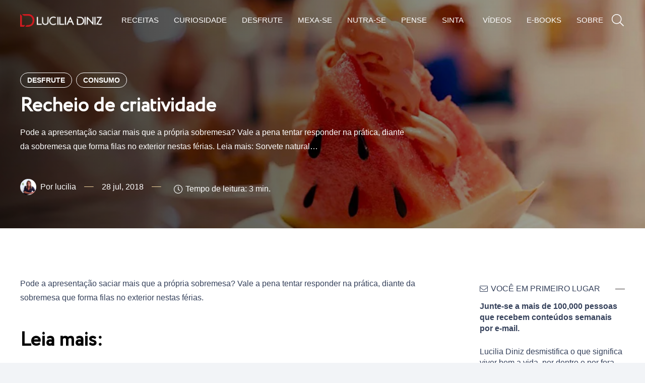

--- FILE ---
content_type: text/html; charset=UTF-8
request_url: https://luciliadiniz.com.br/recheio-de-criatividade/
body_size: 35792
content:
<!DOCTYPE HTML><html lang="pt-BR"><head><script data-no-optimize="1">var litespeed_docref=sessionStorage.getItem("litespeed_docref");litespeed_docref&&(Object.defineProperty(document,"referrer",{get:function(){return litespeed_docref}}),sessionStorage.removeItem("litespeed_docref"));</script> <meta charset="UTF-8"><meta name='robots' content='index, follow, max-image-preview:large, max-snippet:-1, max-video-preview:-1' /><title>Recheio de criatividade - Lucilia Diniz</title><meta name="description" content="A apresentação sacia mais que a própria sobremesa? Vale a pena tentar responder na prática, diante da sobremesa que forma filas em Tóquio nestas férias." /><link rel="canonical" href="https://luciliadiniz.com.br/recheio-de-criatividade/" /><meta property="og:locale" content="pt_BR" /><meta property="og:type" content="article" /><meta property="og:title" content="Recheio de criatividade - Lucilia Diniz" /><meta property="og:description" content="A apresentação sacia mais que a própria sobremesa? Vale a pena tentar responder na prática, diante da sobremesa que forma filas em Tóquio nestas férias." /><meta property="og:url" content="https://luciliadiniz.com.br/recheio-de-criatividade/" /><meta property="og:site_name" content="Lucilia Diniz" /><meta property="article:published_time" content="2018-07-28T14:11:22+00:00" /><meta property="article:modified_time" content="2024-04-06T14:10:59+00:00" /><meta property="og:image" content="https://luciliadiniz.com.br/wp-content/uploads/2018/07/sorvete-de-melancia.jpg" /><meta property="og:image:width" content="1024" /><meta property="og:image:height" content="440" /><meta property="og:image:type" content="image/jpeg" /><meta name="author" content="lucilia" /><meta name="twitter:card" content="summary_large_image" /><meta name="twitter:label1" content="Escrito por" /><meta name="twitter:data1" content="lucilia" /><meta name="twitter:label2" content="Est. tempo de leitura" /><meta name="twitter:data2" content="1 minuto" /> <script type="application/ld+json" class="yoast-schema-graph">{"@context":"https://schema.org","@graph":[{"@type":"WebPage","@id":"https://luciliadiniz.com.br/recheio-de-criatividade/","url":"https://luciliadiniz.com.br/recheio-de-criatividade/","name":"Recheio de criatividade - Lucilia Diniz","isPartOf":{"@id":"https://luciliadiniz.com.br/#website"},"primaryImageOfPage":{"@id":"https://luciliadiniz.com.br/recheio-de-criatividade/#primaryimage"},"image":{"@id":"https://luciliadiniz.com.br/recheio-de-criatividade/#primaryimage"},"thumbnailUrl":"https://luciliadiniz.com.br/wp-content/uploads/2018/07/sorvete-de-melancia.jpg","datePublished":"2018-07-28T14:11:22+00:00","dateModified":"2024-04-06T14:10:59+00:00","author":{"@id":"https://luciliadiniz.com.br/#/schema/person/a275f8a87745eaa98aa895a3af802595"},"description":"A apresentação sacia mais que a própria sobremesa? Vale a pena tentar responder na prática, diante da sobremesa que forma filas em Tóquio nestas férias.","breadcrumb":{"@id":"https://luciliadiniz.com.br/recheio-de-criatividade/#breadcrumb"},"inLanguage":"pt-BR","potentialAction":[{"@type":"ReadAction","target":["https://luciliadiniz.com.br/recheio-de-criatividade/"]}]},{"@type":"ImageObject","inLanguage":"pt-BR","@id":"https://luciliadiniz.com.br/recheio-de-criatividade/#primaryimage","url":"https://luciliadiniz.com.br/wp-content/uploads/2018/07/sorvete-de-melancia.jpg","contentUrl":"https://luciliadiniz.com.br/wp-content/uploads/2018/07/sorvete-de-melancia.jpg","width":1024,"height":440},{"@type":"BreadcrumbList","@id":"https://luciliadiniz.com.br/recheio-de-criatividade/#breadcrumb","itemListElement":[{"@type":"ListItem","position":1,"name":"Início","item":"https://luciliadiniz.com.br/"},{"@type":"ListItem","position":2,"name":"Recheio de criatividade"}]},{"@type":"WebSite","@id":"https://luciliadiniz.com.br/#website","url":"https://luciliadiniz.com.br/","name":"Lucilia Diniz","description":"","potentialAction":[{"@type":"SearchAction","target":{"@type":"EntryPoint","urlTemplate":"https://luciliadiniz.com.br/?s={search_term_string}"},"query-input":{"@type":"PropertyValueSpecification","valueRequired":true,"valueName":"search_term_string"}}],"inLanguage":"pt-BR"},{"@type":"Person","@id":"https://luciliadiniz.com.br/#/schema/person/a275f8a87745eaa98aa895a3af802595","name":"lucilia","image":{"@type":"ImageObject","inLanguage":"pt-BR","@id":"https://luciliadiniz.com.br/#/schema/person/image/","url":"https://luciliadiniz.com.br/wp-content/litespeed/avatar/41aa9ee2f2fef5b06280b981840d1a26.jpg?ver=1769001663","contentUrl":"https://luciliadiniz.com.br/wp-content/litespeed/avatar/41aa9ee2f2fef5b06280b981840d1a26.jpg?ver=1769001663","caption":"lucilia"},"url":"https://luciliadiniz.com.br/author/lucilia/"}]}</script> <link rel='dns-prefetch' href='//fonts.googleapis.com' /><link rel="alternate" type="application/rss+xml" title="Feed para Lucilia Diniz &raquo;" href="https://luciliadiniz.com.br/feed/" /><link rel="alternate" type="application/rss+xml" title="Feed de comentários para Lucilia Diniz &raquo;" href="https://luciliadiniz.com.br/comments/feed/" /><link rel="alternate" type="application/rss+xml" title="Feed de comentários para Lucilia Diniz &raquo; Recheio de criatividade" href="https://luciliadiniz.com.br/recheio-de-criatividade/feed/" /><link rel="alternate" title="oEmbed (JSON)" type="application/json+oembed" href="https://luciliadiniz.com.br/wp-json/oembed/1.0/embed?url=https%3A%2F%2Fluciliadiniz.com.br%2Frecheio-de-criatividade%2F" /><link rel="alternate" title="oEmbed (XML)" type="text/xml+oembed" href="https://luciliadiniz.com.br/wp-json/oembed/1.0/embed?url=https%3A%2F%2Fluciliadiniz.com.br%2Frecheio-de-criatividade%2F&#038;format=xml" /><meta name="viewport" content="width=device-width, initial-scale=1"><meta name="SKYPE_TOOLBAR" content="SKYPE_TOOLBAR_PARSER_COMPATIBLE"><meta name="theme-color" content="#f2f4f7"><link rel="preload" href="https://luciliadiniz.com.br/wp-content/uploads/2024/02/Circe-Regular.woff" as="font" type="font/woff" crossorigin><link rel="preload" href="https://luciliadiniz.com.br/wp-content/uploads/2024/02/Circe-Bold.woff" as="font" type="font/woff" crossorigin><link rel="preload" href="https://luciliadiniz.com.br/wp-content/uploads/2024/02/Circe-Light.woff" as="font" type="font/woff" crossorigin><style id='wp-img-auto-sizes-contain-inline-css'>img:is([sizes=auto i],[sizes^="auto," i]){contain-intrinsic-size:3000px 1500px}
/*# sourceURL=wp-img-auto-sizes-contain-inline-css */</style><style id="litespeed-ccss">*{box-sizing:border-box}html{-webkit-text-size-adjust:100%}body{margin:0;overflow-x:hidden}a{text-decoration:none;background:0 0;-webkit-text-decoration-skip:objects}strong{font-weight:var(--bold-font-weight,bold)}img{height:auto;max-width:100%}button,input{vertical-align:top;text-transform:none;color:inherit;font:inherit;border:none;margin:0}input:not([type=submit]){outline:none!important}input[type=text],input[type=email]{-webkit-appearance:none}button,[type=button],[type=submit]{overflow:visible;-webkit-appearance:button}::-moz-focus-inner{border:0}::-webkit-file-upload-button{font:inherit;border:0;outline:0;padding-left:0;background:0 0}ul{list-style:none;margin:0;padding:0}:-webkit-full-screen-ancestor:not(iframe){animation:none!important}::-moz-placeholder{opacity:.5;color:inherit}::-webkit-input-placeholder{color:inherit;opacity:.5}html{font-family:var(--font-family,inherit);font-weight:var(--font-weight,400);font-size:var(--font-size,16px);font-style:var(--font-style,normal);text-transform:var(--text-transform,none);line-height:var(--line-height,28px);letter-spacing:var(--letter-spacing,0)}h2,h3{margin:0;padding-top:1.5rem;color:var(--color-content-heading)}h3:first-child{padding-top:0}p,ul{margin:0 0 1.5rem}ul{list-style-type:disc;margin-left:2.5rem}li{margin:0 0 .5rem}h2:last-child,p:last-child,ul:last-child,li:last-child{margin-bottom:0}input:not([type=submit]){width:100%;font-size:var(--inputs-font-size);border:var(--inputs-border-width,0px) solid transparent;background:0 0}input:not([type=submit]){min-height:var(--inputs-height);line-height:var(--inputs-height);padding:0 var(--inputs-padding)}.hidden{display:none!important}.i-cf:after{content:'';display:block;clear:both}.align_left{text-align:left}.align_center{text-align:center}a{color:var(--color-content-link)}.l-canvas{margin:0 auto;width:100%;flex-grow:1;background:var(--color-content-bg-grad);color:var(--color-content-text)}@media screen and (min-width:1025px){body:not(.us_iframe){display:flex;flex-direction:column;min-height:100vh}}.l-subheader,.l-section{padding-left:2.5rem;padding-right:2.5rem}.l-section{position:relative;margin:0 auto}.l-section-img{position:absolute;top:0;left:0;right:0;bottom:0;background-position:center center;background-size:cover}.l-section-overlay{position:absolute;top:0;left:0;right:0;bottom:0}.l-section-h{position:relative;margin:0 auto;width:100%;max-width:var(--site-content-width,1200px)}.l-section.width_full{padding-left:0;padding-right:0}.l-section.width_full>.l-section-h{max-width:none!important}.l-section.height_medium{padding-top:4rem;padding-bottom:4rem}.l-section.height_large{padding-top:6rem;padding-bottom:6rem}.header_hor .l-header.pos_fixed~.l-main>.l-section:first-of-type>.l-section-h{padding-top:var(--header-height)}.fal,.fas,.fab{display:inline-block;line-height:1;font-family:"fontawesome";font-weight:400;font-style:normal;font-variant:normal;text-rendering:auto;-moz-osx-font-smoothing:grayscale;-webkit-font-smoothing:antialiased}.g-preloader{display:inline-block;vertical-align:top;position:relative;font-size:2.5rem;width:1em;height:1em;color:var(--color-content-primary)}.g-preloader.type_1:before,.g-preloader.type_1:after{content:'';display:block;position:absolute;top:0;left:0;right:0;bottom:0;border-radius:50%;border:2px solid}.g-preloader.type_1:before{opacity:.2}.g-preloader.type_1:after{border-color:transparent;border-top-color:inherit;animation:rotation .8s infinite cubic-bezier(.6,.3,.3,.6)}@keyframes rotation{0%{transform:rotate(0deg)}100%{transform:rotate(360deg)}}.l-body .vc_row:after,.l-body .vc_row:before,.l-body .vc_column-inner:after,.l-body .vc_column-inner:before{display:none}.g-cols.wpb_row{margin-bottom:0}.wpb_text_column:not(:last-child){margin-bottom:var(--text-block-margin-bottom,0px)}@media (max-width:1024px){.l-section.height_medium{padding-top:2.5rem;padding-bottom:2.5rem}.l-section.height_large{padding-top:6vmax;padding-bottom:6vmax}}@media screen and (max-width:900px){.l-subheader{padding-left:1rem!important;padding-right:1rem!important}}@media screen and (max-width:600px){p{margin-bottom:1rem}h2,h3{padding-top:1rem}.w-header-show{margin:10px!important}.l-subheader,.l-section{padding-left:1.5rem;padding-right:1.5rem}.l-section.height_medium{padding-top:1.5rem;padding-bottom:1.5rem}}.fab,.fal,.fas{-moz-osx-font-smoothing:grayscale;-webkit-font-smoothing:antialiased;display:inline-block;font-style:normal;font-variant:normal;text-rendering:auto;line-height:1}.fa-bars:before{content:"\f0c9"}.fa-clock:before{content:"\f017"}.fa-copy:before{content:"\f0c5"}.fa-envelope:before{content:"\f0e0"}.fa-facebook:before{content:"\f09a"}.fa-horizontal-rule:before{content:"\f86c"}.fa-instagram:before{content:"\f16d"}.fa-linkedin:before{content:"\f08c"}.fa-pinterest:before{content:"\f0d2"}.fa-search:before{content:"\f002"}.fa-whatsapp:before{content:"\f232"}.fa-youtube:before{content:"\f167"}.w-btn,button[type=submit]{display:inline-block;vertical-align:top;text-align:center;line-height:1.2;position:relative}.w-btn{padding:.8em 1.8em}.w-btn:before,button[type=submit]:before{content:'';position:absolute;top:0;left:0;right:0;bottom:0;border-radius:inherit;border-style:solid;border-color:inherit;border-image:inherit}.g-cols.via_grid{display:grid;grid-gap:var(--gap,3rem)}.vc_column_container{display:flex;flex-direction:column;position:relative;border-color:var(--color-content-border)}.g-cols.via_grid>.vc_column_container{min-width:0;width:auto}.g-cols.cols_1{grid-template-columns:100%}.g-cols.cols_4{grid-template-columns:repeat(4,1fr)}.g-cols.cols_2-1{grid-template-columns:2fr 1fr}.g-cols.cols_3-1{grid-template-columns:3fr 1fr}.w-form{line-height:1.4}.w-form-h{display:flex;margin-left:calc(var(--fields-gap,1rem)/-2);margin-right:calc(var(--fields-gap,1rem)/-2)}.w-form-row{position:relative;width:100%;padding-left:calc(var(--fields-gap,1rem)/2);padding-right:calc(var(--fields-gap,1rem)/2)}.w-form-row-field{position:relative}.w-form.layout_ver .w-form-h{flex-wrap:wrap}.w-form.layout_ver .w-form-row{margin-bottom:var(--fields-gap,1rem)}.w-form-row.for_submit{flex-shrink:0;margin-bottom:0!important}.w-form-row.for_submit.align_justify .w-btn{width:100%}.w-form .w-btn-label{display:inline-block}.w-form .w-btn .g-preloader{position:absolute;top:50%;left:50%;font-size:1.8em;opacity:0;transform:translate(-50%,-50%);color:inherit}.w-form-row-state{font-size:.9em;height:0;opacity:0}.w-form-message{opacity:0}@media screen and (max-width:600px){.w-form-h{flex-wrap:wrap}.w-form-row{width:100%!important}}@media screen and (max-width:480px){.w-form-row.for_submit{float:none!important;display:block!important;margin:0!important}}.w-grid{clear:both}.w-grid-item{flex-shrink:0}.w-grid.type_grid:not([class*=cols_]) .w-grid-item:not(:last-child){margin-bottom:var(--gap,0px)}.w-grid-item-h{position:relative;height:100%}.w-grid.type_carousel .g-preloader{display:none}.w-grid-preloader{position:relative;height:0;width:100%;overflow:hidden}.w-grid-preloader .g-preloader{position:absolute;top:50%;left:50%;transform:translate(-50%,-50%)}.w-grid-item .w-hwrapper,.w-grid-item .w-vwrapper{position:relative;z-index:1}.l-header a,.l-header .g-preloader{color:inherit}.l-subheader-cell{display:flex;align-items:center;flex-grow:1}.l-subheader-cell.at_left{justify-content:flex-start}.header_hor .l-subheader-cell.at_left>*{margin-right:1.4rem}.l-subheader-cell.at_center{justify-content:center}.l-subheader-cell.at_right{justify-content:flex-end}.header_hor .l-subheader-cell.at_right>*{margin-left:1.4rem}.l-subheader-cell:empty{display:none}.l-header:before{content:'auto';left:-100%;position:absolute;top:-100%;visibility:hidden!important}.w-html{line-height:1.5}.l-header .w-text{line-height:1.5}.l-header .w-popup{line-height:1.5}.w-hwrapper{display:flex;align-items:center}.w-hwrapper.wrap{flex-wrap:wrap}.w-hwrapper>:not(:last-child){margin-right:var(--hwrapper-gap,1.2rem)}.w-hwrapper.valign_top{align-items:flex-start}.w-iconbox{position:relative}.w-iconbox-link{display:block;-webkit-flex-shrink:0;flex-shrink:0}a.w-iconbox-link{color:inherit}.w-iconbox-icon{display:inline-flex;align-items:center;justify-content:center;-webkit-flex-shrink:0;flex-shrink:0;font-size:2rem;text-align:center;max-width:100%}.w-iconbox:not(.icontype_img) .w-iconbox-icon{line-height:1}.w-iconbox-icon i{vertical-align:top;line-height:inherit}.w-iconbox-icon img{height:auto;width:1em}.w-iconbox .w-iconbox-title{margin-bottom:0}.w-iconbox .w-iconbox-title:not(:empty){padding:.5em 0}.w-iconbox.align_center{justify-content:center}.w-iconbox.iconpos_left{display:-webkit-flex;display:flex;align-items:flex-start}.w-iconbox.iconpos_left.no_text,.w-iconbox.iconpos_left.no_title{align-items:center}.w-iconbox.iconpos_left .w-iconbox-icon{margin-right:calc(15px + .2em)}.w-iconbox.iconpos_left .w-iconbox-title{padding-top:0;margin-top:-.2em}.w-iconbox.iconpos_left.no_text .w-iconbox-title{padding-bottom:0;margin-top:0}.w-iconbox.style_default.iconpos_left .w-iconbox-icon{width:1.1em}.w-iconbox.color_primary .w-iconbox-icon{color:var(--color-content-primary)}.l-header .w-image{flex-shrink:0}.w-image-h{display:block;height:inherit;max-height:inherit;border-radius:inherit;border-color:inherit!important;color:inherit!important}.w-image:not([class*=style_phone]) .w-image-h{background:inherit}.w-image img{object-fit:contain;vertical-align:top;height:inherit;max-height:inherit;border-radius:inherit}.w-image img:not([src*=".svg"]),.w-image[class*=ush_image_] img{width:auto}.w-image-h[href]{position:relative}.w-image.with_transparent .w-image-h>:last-of-type,.l-header.bg_transparent:not(.sticky) .w-image.with_transparent .w-image-h>:first-of-type{display:none}.l-header.bg_transparent:not(.sticky) .w-image.with_transparent .w-image-h>:last-of-type{display:block}button::-moz-focus-inner{padding:0;border:0}.l-subheader-cell .w-nav{margin-left:0;margin-right:0}.w-nav-list{list-style:none;margin:0}.w-nav .menu-item{display:block;position:relative;margin:0}.w-nav-anchor{display:block;overflow:hidden;position:relative;outline:none!important}.w-nav-anchor:not(.w-btn){border:none!important}.w-nav.type_desktop .w-nav-anchor.level_1{z-index:1}.w-nav-arrow{display:none;vertical-align:top;font-weight:400;line-height:inherit;text-transform:none;text-align:center}.w-nav-arrow:before{content:'\f107';vertical-align:top;font-family:fontawesome;font-weight:400}.w-nav.type_desktop .w-nav-anchor.level_1 .w-nav-arrow:before{font-size:1.3em;margin-left:.4em}.header_hor .w-nav.type_desktop>.w-nav-list{display:flex;align-items:center}.header_hor .w-nav.type_desktop>.w-nav-list>.menu-item{flex-shrink:0}.l-header.bg_transparent:not(.sticky) .type_desktop .menu-item.level_1>a:not(.w-btn){background:0 0}.w-nav-control{display:none;line-height:50px;height:50px;padding:0 .8rem;color:inherit}.w-nav-icon{display:inline-block;vertical-align:top;font-size:20px;position:relative;height:inherit;width:1em}.w-nav-icon>div,.w-nav-icon>div:before,.w-nav-icon>div:after{content:'';display:block;position:absolute;height:0;width:inherit}.w-nav-icon>div{border-bottom:.15em solid}.w-nav-icon>div:before,.w-nav-icon>div:after{border-bottom:inherit}.w-nav-icon>div{top:50%;transform:translateY(-50%)}.w-nav-icon>div:before{top:-.3333em}.w-nav-icon>div:after{top:.3333em}.w-nav-close{display:none;position:absolute;top:0;right:0;text-align:center;font-size:3rem;line-height:2;width:2em;opacity:.5}.w-nav-close:before{content:'\f00d';font-family:fontawesome;font-weight:400;vertical-align:top}@media screen and (max-width:767px){.w-nav-close{font-size:2rem}}.w-popup-trigger{background:0 0;padding:0}.w-popup-overlay{position:fixed;display:none;z-index:10001;top:0;left:0;right:0;bottom:0;opacity:0}.w-popup-wrap{display:none;align-items:center;justify-content:center;z-index:10002;top:var(--wp-admin--admin-bar--height,0);left:0;right:0;height:100vh;overflow-x:hidden}.w-popup-closer{top:0;right:0;text-align:center;font-size:2rem;line-height:5rem;width:5rem}.w-popup-closer:before{content:'\f00d';font-family:fontawesome;font-weight:400;vertical-align:top}.w-popup-box+.w-popup-closer{position:fixed;top:var(--wp-admin--admin-bar--height,0);color:#fff;mix-blend-mode:difference;opacity:0}.w-popup-box{max-height:100%;width:var(--popup-width,auto)}.w-popup-box-h{overflow:hidden;position:relative;border-radius:var(--popup-border-radius,0)}.w-popup-box-content{overflow:hidden;padding:var(--popup-padding,0);background:var(--content-bg-color);color:var(--content-color)}.w-popup-box-content img{vertical-align:top}.w-popup-box-content h3{color:inherit}.w-popup-wrap.layout_left_panel{justify-content:flex-start}.w-popup-wrap.layout_left_panel .w-popup-box-h{display:flex;flex-direction:column;min-height:100vh}.w-popup-wrap.layout_left_panel .w-popup-box-content{flex-grow:1}@media (max-width:600px){.w-popup-box{width:100%!important}.w-popup-closer{line-height:50px;height:50px;width:50px}}.w-popup-box.animation_slideLeft .w-popup-box-h{transform:translateX(-100%);opacity:0}.w-post-elm.color_link_inherit a:not(:hover){color:inherit}.w-post-elm.has_width{flex-shrink:0}.w-post-elm.has_ratio{position:relative;width:100%}.w-post-elm.has_ratio img{position:absolute!important;top:0;left:0;right:0;height:100%;width:100%!important;object-fit:cover}.w-post-elm.post_date{display:inline-block;vertical-align:top}.w-post-elm.post_image{overflow:hidden;position:relative}.w-post-elm.post_image img{vertical-align:top}.w-post-elm.post_title{padding:0}.w-post-elm.style_badge{display:flex;flex-wrap:wrap;align-items:center}.post_author.avapos_left{display:flex;align-items:center}.post-author-ava{width:1em}.post_author.avapos_left .post-author-ava{flex-shrink:0;margin-right:.25em}.post-author-ava img{display:block;width:100%;border-radius:50%}.post-author-meta{flex-grow:1}.post-author-name{display:block}@media screen and (max-width:600px){.post_author.avapos_left{display:block}.post_author.avapos_left .post-author-ava{margin:0 0 .1em}}.w-search{line-height:2.8rem}.header_hor .l-subheader-cell>.w-search:not(.layout_simple){margin-left:0;margin-right:0}.w-search-form .w-form-row{height:inherit;padding:0}.w-search input{display:block}.w-search-open{display:block;text-align:center;width:2.2em}.w-search-open i{vertical-align:top;line-height:inherit}.header_hor .l-subheader-cell.at_right .w-search:not(.layout_simple):last-child{margin-right:-.5em}.w-search-close{position:absolute;top:50%;transform:translateY(-50%);right:0;text-align:center;line-height:2;width:2em;background:0 0;padding:0;color:inherit!important;opacity:.5}.w-search-close:before{content:'\f00d';font-family:fontawesome;font-weight:400;vertical-align:top}.w-search.layout_modern{position:relative;overflow:hidden;width:2.2em;z-index:1}.w-search.layout_modern .w-search-open{position:absolute;top:50%;transform:translateY(-50%);right:0;z-index:2}.w-search.layout_modern .w-search-close{opacity:0;transform:translate(2rem,-50%)}.w-search.layout_modern .w-search-form{position:relative;z-index:1;opacity:0}.w-search.layout_modern input{font-size:1rem;box-shadow:none!important}body:not(.rtl) .w-search.layout_modern input{padding-right:2.8em}.w-search.layout_fullscreen .w-search-form{position:fixed;top:0;left:0;right:0;height:100%;z-index:119;transform:translateY(-100%)}.w-search.layout_fullscreen .w-search-close{top:3rem;font-size:3rem}.w-search.layout_fullscreen .w-form-row-field{position:absolute;top:50%;left:6%;right:6%;transform:translateY(-50%)}.w-search.layout_fullscreen input{font-size:3rem;line-height:1.5;text-align:center;height:auto;padding:0;border-radius:0;border:none}.w-search.layout_fullscreen .w-search-form input{background:none!important;box-shadow:none!important;color:inherit!important}@media screen and (max-width:767px){.w-search.layout_fullscreen input{font-size:2rem}.w-search.layout_fullscreen .w-search-close{font-size:2rem}}@media (min-width:601px){.w-search.layout_modern .w-search-form{background:0 0}.l-header.bg_transparent:not(.sticky) .w-search.elm_in_header input{background:rgba(0,0,0,.2);color:#fff}}@media screen and (max-width:600px){.header_hor .w-search.elm_in_header{line-height:inherit}.header_hor .w-search.layout_modern.elm_in_header{position:static;overflow:visible;margin-left:0;margin-right:0;padding:0;min-width:0;height:auto;width:auto!important}.header_hor .w-search.layout_modern.elm_in_header .w-search-open{display:block;position:static;transform:none}.header_hor .w-search.layout_modern.elm_in_header .w-search-form{position:absolute;top:0;left:-1.5rem;right:-1.5rem;height:0;overflow:hidden;opacity:1;z-index:119}.header_hor .w-search.layout_modern.elm_in_header .w-form-row-field{position:absolute;top:50%;transform:translateY(-50%);left:0;right:0}.header_hor .w-search.layout_modern.elm_in_header input{padding:0 3rem 0 1.5rem;border-radius:0;border:none;background:0 0;color:inherit;box-shadow:none!important}.header_hor .w-search.layout_modern.elm_in_header .w-search-close{display:block;padding-right:1.5rem;width:auto;transform:translateY(-50%)}.w-search.layout_fullscreen input{font-size:1rem!important}}.w-separator{clear:both;overflow:hidden;line-height:0;height:1.5rem}.w-separator-h{display:inline-flex;align-items:center;height:inherit}.w-separator:not(.with_content) .w-separator-h:before{width:100vw}.w-separator-h:before,.w-separator-h:after{content:'';position:absolute;top:50%;height:0;width:100vw;border-top-width:1px;border-top-style:solid}.w-separator-h:before{right:100%}.w-separator-h:after{left:100%;margin-left:.6em}.w-separator:not(.with_content){position:relative}.w-separator:not(.with_content) .w-separator-h:before{left:50%;transform:translateX(-50%);right:auto}.w-separator:not(.with_content) .w-separator-h:after{display:none}.w-separator.size_small:empty{height:1.5rem}.w-separator.size_medium:empty{height:3rem}@media (max-width:1024px){.w-separator.size_small:empty{height:1rem}.w-separator.size_medium:empty{height:calc(1rem + 2.5vw)}}.w-sharing-list:not(:empty){display:inline-flex;flex-wrap:wrap}.w-sharing-item{flex-shrink:0;display:flex;text-align:center;align-items:center;justify-content:center;position:relative;line-height:2;padding:0 .8em;min-width:3em;border-color:var(--color-content-border)}.w-sharing a.w-sharing-item{color:inherit}.w-sharing-item i{position:relative;min-width:1em;line-height:inherit}.w-sharing.type_simple .w-sharing-item{margin:.1em 0;border-width:0 1px 0 0;border-style:solid}.w-sharing.type_simple .w-sharing-item:last-child{border:none}.w-sharing.type_simple .w-sharing-item i{opacity:.5}.w-sharing-tooltip{position:absolute;z-index:999;overflow:hidden;margin-bottom:1rem}.w-sharing-tooltip .w-sharing-item{font-size:1rem;line-height:2.2;min-width:2.2em;padding:0;background:#222;color:#fff!important}.w-menu .menu{margin:0}.w-menu ul,.w-menu li{list-style:none;margin:0}.w-menu li:last-child{margin:0!important}.w-menu.layout_ver{line-height:1.4}.w-menu.layout_ver .menu>li{margin-bottom:var(--main-gap,0)}.w-menu.layout_hor .menu{display:inline-flex;flex-wrap:wrap}.w-menu.layout_hor .menu>li:not(:last-of-type){margin-right:var(--main-gap,0)}.w-menu.layout_hor.not_responsive .menu{flex-wrap:nowrap;white-space:nowrap;overflow-x:auto;max-width:100%;-webkit-overflow-scrolling:touch}.header_hor .l-header .w-menu{line-height:2}.w-socials-list{margin:calc(var(--gap,0)*-1)}.w-socials-item{display:inline-block;vertical-align:top;position:relative;padding:var(--gap,0)}.w-socials-item-link{display:block;text-align:center;position:relative;overflow:hidden;line-height:2.5em;width:2.5em;border:none!important;border-radius:inherit;z-index:0}.w-socials.color_text .w-socials-item-link{color:inherit}.w-socials-item-link-hover{display:none;position:absolute;top:0;left:0;right:0;bottom:0;background:var(--color-content-primary-grad)}.w-socials-item-link i{display:block;line-height:inherit;position:relative}.w-socials-item-popup{display:none;position:absolute;left:50%;bottom:100%;text-align:center;white-space:nowrap;z-index:90;font-size:.9rem;line-height:2.4rem;padding:0 1rem;margin-bottom:7px;border-radius:.25rem;background:#222;color:#fff;opacity:0;visibility:hidden;transform:translate3d(-50%,-1em,0)}.w-socials-item-popup:after{content:'';display:block;position:absolute;left:50%;bottom:-7px;margin-left:-8px;width:0;height:0;border-left:8px solid transparent;border-right:8px solid transparent;border-top:8px solid #333}.w-socials.shape_none .w-socials-item-link{line-height:1;width:auto}.w-socials-item.facebook .w-socials-item-link-hover{background:#1e77f0}.w-socials-item.instagram .w-socials-item-link-hover{background:#a17357;background:radial-gradient(circle farthest-corner at 35% 100%,#fec564,transparent 50%),radial-gradient(circle farthest-corner at 10% 140%,#feda7e,transparent 50%),radial-gradient(ellipse farthest-corner at 0 -25%,#5258cf,transparent 50%),radial-gradient(ellipse farthest-corner at 20% -50%,#5258cf,transparent 50%),radial-gradient(ellipse farthest-corner at 100% 0,#893dc2,transparent 50%),radial-gradient(ellipse farthest-corner at 60% -20%,#893dc2,transparent 50%),radial-gradient(ellipse farthest-corner at 100% 100%,#d9317a,transparent),linear-gradient(#6559ca,#bc318f 30%,#e42e66 50%,#fa5332 70%,#ffdc80 100%)}.w-socials-item.instagram .w-socials-item-link i{font-size:1.1em}.w-socials-item.linkedin .w-socials-item-link-hover{background:#0077b5}.w-socials-item.twitter .w-socials-item-link-hover{background:#0f1419}.w-socials-item.youtube .w-socials-item-link-hover{background:red}.w-text{padding:0}.w-text i{display:inline-block;vertical-align:top;line-height:inherit}.w-text.icon_atleft i{margin-right:.4em}.w-vwrapper{display:flex;flex-direction:column}.w-vwrapper>*:not(:last-child){margin-bottom:var(--vwrapper-gap,.7rem)}.l-section{padding-left:1rem;padding-right:1rem}.search-full-screen .w-form-row-field{left:30%!important;right:30%!important;background:#fff!important}.search-full-screen .w-search-close{opacity:1!important}.search-full-screen .w-search-close:before{color:#fff}.autor-post .post-author-name:before{content:"Por "}.w-popup-closer:before{font-weight:300!important}.w-popup-closer{right:revert!important;left:0}.w-popup-wrap.layout_left_panel{max-width:360px}.icone-menu-mobile .w-iconbox-link{display:flex!important}.icone-menu-mobile .w-iconbox-icon{margin-right:10px!important;width:30px!important;height:30px!important;align-items:center}.title-newsletter:after{content:"";width:46%;height:1px;position:absolute;top:16px;right:0;background:#fff}.newsletter-form-menu-mobile input{background:0 0!important;border:1px solid #fff;border-radius:0!important;height:50px;color:#fff}.title-underline-center{position:relative;display:flex}.title-underline-center span{background:#fff;text-transform:uppercase;padding:5px 15px 5px 0;position:relative;z-index:1;display:inline-flex;align-items:center}.title-underline-center:before{content:"";width:100%;height:1px;background:#383131;position:absolute;top:50%}.w-iconbox.iconpos_left .w-iconbox-icon{margin-right:calc(1px + .2em)!important}.menu-mobile-simple ul{flex-wrap:unset!important;width:150%}.content-posts h2{font-weight:700;color:#000}.content-posts h2 span{font-weight:900;color:#000!important}.content-posts a{border-bottom:1px dotted;font-weight:700}@media screen and (max-width:768px){.autor-post{display:inline-flex!important}.autor-post .post-author-ava{margin-right:10px!important}}.fas{font-family:"fontawesome";font-weight:900}.fal{font-family:"fontawesome";font-weight:300}.fab{font-family:"Font Awesome 5 Brands";font-weight:400}:root{--color-header-middle-bg:#fff;--color-header-middle-bg-grad:#fff;--color-header-middle-text:#35415b;--color-header-middle-text-hover:#ffe1a7;--color-header-transparent-bg:transparent;--color-header-transparent-bg-grad:transparent;--color-header-transparent-text:#fff;--color-header-transparent-text-hover:#fff;--color-chrome-toolbar:#f2f4f7;--color-chrome-toolbar-grad:#f2f4f7;--color-header-top-bg:#f2f4f7;--color-header-top-bg-grad:#f2f4f7;--color-header-top-text:#727f9f;--color-header-top-text-hover:#ffe1a7;--color-header-top-transparent-bg:rgba(0,0,0,.2);--color-header-top-transparent-bg-grad:rgba(0,0,0,.2);--color-header-top-transparent-text:rgba(255,255,255,.66);--color-header-top-transparent-text-hover:#fff;--color-content-bg:#fff;--color-content-bg-grad:#fff;--color-content-bg-alt:#f2f4f7;--color-content-bg-alt-grad:#f2f4f7;--color-content-border:#e3e7f0;--color-content-heading:#0f131f;--color-content-heading-grad:#0f131f;--color-content-text:#35415b;--color-content-link:#d71921;--color-content-link-hover:#35415b;--color-content-primary:#ffe1a7;--color-content-primary-grad:#ffe1a7;--color-content-secondary:#35415b;--color-content-secondary-grad:#35415b;--color-content-faded:#727f9f;--color-content-overlay:rgba(15,19,31,.8);--color-content-overlay-grad:rgba(15,19,31,.8);--color-alt-content-bg:#f2f4f7;--color-alt-content-bg-grad:#f2f4f7;--color-alt-content-bg-alt:#fff;--color-alt-content-bg-alt-grad:#fff;--color-alt-content-border:#e3e7f0;--color-alt-content-heading:#0f131f;--color-alt-content-heading-grad:#0f131f;--color-alt-content-text:#35415b;--color-alt-content-link:#d71921;--color-alt-content-link-hover:#35415b;--color-alt-content-primary:#ffe1a7;--color-alt-content-primary-grad:#ffe1a7;--color-alt-content-secondary:#35415b;--color-alt-content-secondary-grad:#35415b;--color-alt-content-faded:#727f9f;--color-alt-content-overlay:#ffe1a7;--color-alt-content-overlay-grad:linear-gradient(90deg,#ffe1a7,rgba(255,225,167,.65));--color-footer-bg:#0f131f;--color-footer-bg-grad:#0f131f;--color-footer-bg-alt:#1c2130;--color-footer-bg-alt-grad:#1c2130;--color-footer-border:#2b3242;--color-footer-heading:#fff;--color-footer-heading-grad:#fff;--color-footer-text:#8d9096;--color-footer-link:#ffe1a7;--color-footer-link-hover:#fff;--color-subfooter-bg:#35415b;--color-subfooter-bg-grad:#35415b;--color-subfooter-bg-alt:#2b3242;--color-subfooter-bg-alt-grad:#2b3242;--color-subfooter-border:#727f9f;--color-subfooter-heading:#e3e7f0;--color-subfooter-heading-grad:#e3e7f0;--color-subfooter-text:#9ba5bf;--color-subfooter-link:#e3e7f0;--color-subfooter-link-hover:#fff;--color-content-primary-faded:rgba(255,225,167,.15);--box-shadow:0 5px 15px rgba(0,0,0,.15);--box-shadow-up:0 -5px 15px rgba(0,0,0,.15);--site-canvas-width:1300px;--site-content-width:1200px;--text-block-margin-bottom:0rem;--inputs-font-size:1rem;--inputs-height:2.8rem;--inputs-padding:.8rem;--inputs-border-width:1px;--inputs-text-color:var(--color-content-text)}:root{--font-family:Karla,sans-serif;--font-size:16px;--line-height:28px;--font-weight:400;--bold-font-weight:700;--text-transform:none;--font-style:normal;--letter-spacing:0em;--h1-font-family:"Circe Normal";--h1-font-size:calc(32px + 2vw);--h1-line-height:1.2;--h1-font-weight:400;--h1-bold-font-weight:700;--h1-text-transform:none;--h1-font-style:normal;--h1-letter-spacing:0em;--h1-margin-bottom:1.5rem;--h2-font-family:var(--h1-font-family);--h2-font-size:calc(22px + 1.3vw);--h2-line-height:1.2;--h2-font-weight:var(--h1-font-weight);--h2-bold-font-weight:var(--h1-bold-font-weight);--h2-text-transform:var(--h1-text-transform);--h2-font-style:var(--h1-font-style);--h2-letter-spacing:0em;--h2-margin-bottom:1.5rem;--h3-font-family:var(--h1-font-family);--h3-font-size:calc(19px + 1vw);--h3-line-height:1.2;--h3-font-weight:var(--h1-font-weight);--h3-bold-font-weight:var(--h1-bold-font-weight);--h3-text-transform:var(--h1-text-transform);--h3-font-style:var(--h1-font-style);--h3-letter-spacing:0em;--h3-margin-bottom:1.5rem;--h4-font-family:var(--h1-font-family);--h4-font-size:calc(17px + .9vw);--h4-line-height:1.2;--h4-font-weight:var(--h1-font-weight);--h4-bold-font-weight:var(--h1-bold-font-weight);--h4-text-transform:var(--h1-text-transform);--h4-font-style:var(--h1-font-style);--h4-letter-spacing:0em;--h4-margin-bottom:1.5rem;--h5-font-family:var(--h1-font-family);--h5-font-size:calc(16px + .8vw);--h5-line-height:1.2;--h5-font-weight:var(--h1-font-weight);--h5-bold-font-weight:var(--h1-bold-font-weight);--h5-text-transform:var(--h1-text-transform);--h5-font-style:var(--h1-font-style);--h5-letter-spacing:0em;--h5-margin-bottom:1.5rem;--h6-font-family:var(--h1-font-family);--h6-font-size:calc(15px + .8vw);--h6-line-height:1.2;--h6-font-weight:var(--h1-font-weight);--h6-bold-font-weight:var(--h1-bold-font-weight);--h6-text-transform:var(--h1-text-transform);--h6-font-style:var(--h1-font-style);--h6-letter-spacing:0em;--h6-margin-bottom:1.5rem}@media (min-width:769px) and (max-width:1380px){:root{--font-family:Karla,sans-serif;--font-size:16px;--line-height:28px;--font-weight:400;--bold-font-weight:700;--text-transform:none;--font-style:normal;--letter-spacing:0em;--h1-font-family:"Circe Normal";--h1-font-size:calc(32px + 2vw);--h1-line-height:1.2;--h1-font-weight:400;--h1-bold-font-weight:700;--h1-text-transform:none;--h1-font-style:normal;--h1-letter-spacing:0em;--h1-margin-bottom:1.5rem;--h2-font-family:var(--h1-font-family);--h2-font-size:calc(22px + 1.3vw);--h2-line-height:1.2;--h2-font-weight:var(--h1-font-weight);--h2-bold-font-weight:var(--h1-bold-font-weight);--h2-text-transform:var(--h1-text-transform);--h2-font-style:var(--h1-font-style);--h2-letter-spacing:0em;--h2-margin-bottom:1.5rem;--h3-font-family:var(--h1-font-family);--h3-font-size:calc(19px + 1vw);--h3-line-height:1.2;--h3-font-weight:var(--h1-font-weight);--h3-bold-font-weight:var(--h1-bold-font-weight);--h3-text-transform:var(--h1-text-transform);--h3-font-style:var(--h1-font-style);--h3-letter-spacing:0em;--h3-margin-bottom:1.5rem;--h4-font-family:var(--h1-font-family);--h4-font-size:calc(17px + .9vw);--h4-line-height:1.2;--h4-font-weight:var(--h1-font-weight);--h4-bold-font-weight:var(--h1-bold-font-weight);--h4-text-transform:var(--h1-text-transform);--h4-font-style:var(--h1-font-style);--h4-letter-spacing:0em;--h4-margin-bottom:1.5rem;--h5-font-family:var(--h1-font-family);--h5-font-size:calc(16px + .8vw);--h5-line-height:1.2;--h5-font-weight:var(--h1-font-weight);--h5-bold-font-weight:var(--h1-bold-font-weight);--h5-text-transform:var(--h1-text-transform);--h5-font-style:var(--h1-font-style);--h5-letter-spacing:0em;--h5-margin-bottom:1.5rem;--h6-font-family:var(--h1-font-family);--h6-font-size:calc(15px + .8vw);--h6-line-height:1.2;--h6-font-weight:var(--h1-font-weight);--h6-bold-font-weight:var(--h1-bold-font-weight);--h6-text-transform:var(--h1-text-transform);--h6-font-style:var(--h1-font-style);--h6-letter-spacing:0em;--h6-margin-bottom:1.5rem}}@media (min-width:361px) and (max-width:768px){:root{--font-family:Karla,sans-serif;--font-size:16px;--line-height:28px;--font-weight:400;--bold-font-weight:700;--text-transform:none;--font-style:normal;--letter-spacing:0em;--h1-font-family:"Circe Normal";--h1-font-size:calc(32px + 2vw);--h1-line-height:1.2;--h1-font-weight:400;--h1-bold-font-weight:700;--h1-text-transform:none;--h1-font-style:normal;--h1-letter-spacing:0em;--h1-margin-bottom:1.5rem;--h2-font-family:var(--h1-font-family);--h2-font-size:calc(22px + 1.3vw);--h2-line-height:1.2;--h2-font-weight:var(--h1-font-weight);--h2-bold-font-weight:var(--h1-bold-font-weight);--h2-text-transform:var(--h1-text-transform);--h2-font-style:var(--h1-font-style);--h2-letter-spacing:0em;--h2-margin-bottom:1.5rem;--h3-font-family:var(--h1-font-family);--h3-font-size:calc(19px + 1vw);--h3-line-height:1.2;--h3-font-weight:var(--h1-font-weight);--h3-bold-font-weight:var(--h1-bold-font-weight);--h3-text-transform:var(--h1-text-transform);--h3-font-style:var(--h1-font-style);--h3-letter-spacing:0em;--h3-margin-bottom:1.5rem;--h4-font-family:var(--h1-font-family);--h4-font-size:calc(17px + .9vw);--h4-line-height:1.2;--h4-font-weight:var(--h1-font-weight);--h4-bold-font-weight:var(--h1-bold-font-weight);--h4-text-transform:var(--h1-text-transform);--h4-font-style:var(--h1-font-style);--h4-letter-spacing:0em;--h4-margin-bottom:1.5rem;--h5-font-family:var(--h1-font-family);--h5-font-size:calc(16px + .8vw);--h5-line-height:1.2;--h5-font-weight:var(--h1-font-weight);--h5-bold-font-weight:var(--h1-bold-font-weight);--h5-text-transform:var(--h1-text-transform);--h5-font-style:var(--h1-font-style);--h5-letter-spacing:0em;--h5-margin-bottom:1.5rem;--h6-font-family:var(--h1-font-family);--h6-font-size:calc(15px + .8vw);--h6-line-height:1.2;--h6-font-weight:var(--h1-font-weight);--h6-bold-font-weight:var(--h1-bold-font-weight);--h6-text-transform:var(--h1-text-transform);--h6-font-style:var(--h1-font-style);--h6-letter-spacing:0em;--h6-margin-bottom:1.5rem}}@media (max-width:360px){:root{--font-family:Karla,sans-serif;--font-size:16px;--line-height:28px;--font-weight:400;--bold-font-weight:700;--text-transform:none;--font-style:normal;--letter-spacing:0em;--h1-font-family:"Circe Normal";--h1-font-size:calc(32px + 2vw);--h1-line-height:1.2;--h1-font-weight:400;--h1-bold-font-weight:700;--h1-text-transform:none;--h1-font-style:normal;--h1-letter-spacing:0em;--h1-margin-bottom:1.5rem;--h2-font-family:var(--h1-font-family);--h2-font-size:calc(22px + 1.3vw);--h2-line-height:1.2;--h2-font-weight:var(--h1-font-weight);--h2-bold-font-weight:var(--h1-bold-font-weight);--h2-text-transform:var(--h1-text-transform);--h2-font-style:var(--h1-font-style);--h2-letter-spacing:0em;--h2-margin-bottom:1.5rem;--h3-font-family:var(--h1-font-family);--h3-font-size:calc(19px + 1vw);--h3-line-height:1.2;--h3-font-weight:var(--h1-font-weight);--h3-bold-font-weight:var(--h1-bold-font-weight);--h3-text-transform:var(--h1-text-transform);--h3-font-style:var(--h1-font-style);--h3-letter-spacing:0em;--h3-margin-bottom:1.5rem;--h4-font-family:var(--h1-font-family);--h4-font-size:calc(17px + .9vw);--h4-line-height:1.2;--h4-font-weight:var(--h1-font-weight);--h4-bold-font-weight:var(--h1-bold-font-weight);--h4-text-transform:var(--h1-text-transform);--h4-font-style:var(--h1-font-style);--h4-letter-spacing:0em;--h4-margin-bottom:1.5rem;--h5-font-family:var(--h1-font-family);--h5-font-size:calc(16px + .8vw);--h5-line-height:1.2;--h5-font-weight:var(--h1-font-weight);--h5-bold-font-weight:var(--h1-bold-font-weight);--h5-text-transform:var(--h1-text-transform);--h5-font-style:var(--h1-font-style);--h5-letter-spacing:0em;--h5-margin-bottom:1.5rem;--h6-font-family:var(--h1-font-family);--h6-font-size:calc(15px + .8vw);--h6-line-height:1.2;--h6-font-weight:var(--h1-font-weight);--h6-bold-font-weight:var(--h1-bold-font-weight);--h6-text-transform:var(--h1-text-transform);--h6-font-style:var(--h1-font-style);--h6-letter-spacing:0em;--h6-margin-bottom:1.5rem}}h2{font-family:var(--h2-font-family,inherit);font-weight:var(--h2-font-weight,inherit);font-size:var(--h2-font-size,inherit);font-style:var(--h2-font-style,inherit);line-height:var(--h2-line-height,1.4);letter-spacing:var(--h2-letter-spacing,inherit);text-transform:var(--h2-text-transform,inherit);margin-bottom:var(--h2-margin-bottom,1.5rem)}h3{font-family:var(--h3-font-family,inherit);font-weight:var(--h3-font-weight,inherit);font-size:var(--h3-font-size,inherit);font-style:var(--h3-font-style,inherit);line-height:var(--h3-line-height,1.4);letter-spacing:var(--h3-letter-spacing,inherit);text-transform:var(--h3-text-transform,inherit);margin-bottom:var(--h3-margin-bottom,1.5rem)}body{background:var(--color-content-bg-alt)}@media (min-width:1381px){body:not(.usb_preview) .hide_on_default{display:none!important}}@media (min-width:769px) and (max-width:1380px){body:not(.usb_preview) .hide_on_laptops{display:none!important}}@media (min-width:361px) and (max-width:768px){body:not(.usb_preview) .hide_on_tablets{display:none!important}}@media (max-width:360px){body:not(.usb_preview) .hide_on_mobiles{display:none!important}}@media (max-width:360px){.g-cols.mobiles-cols_1{grid-template-columns:100%}.g-cols.mobiles-cols_1.reversed>div:last-of-type{order:-1}.g-cols:not([style*="--gap"]){grid-gap:1.5rem}}@media (max-width:599px){.l-canvas{overflow:hidden}.g-cols.stacking_default.reversed>div:last-of-type{order:-1}.g-cols.stacking_default.via_grid.mobiles-cols_1{grid-template-columns:100%}}a,button{outline:none!important}.w-header-show{background:rgba(0,0,0,.3)}.us-btn-style_1{font-size:16px;line-height:1.2!important;font-weight:600;font-style:normal;text-transform:none;letter-spacing:0em;padding:.7em 2em;background:var(--color-content-primary);border-color:transparent;color:#111211!important}.us-btn-style_1:before{border-width:0}.us-btn-style_3{font-size:14px;line-height:1.2!important;font-weight:700;font-style:normal;text-transform:uppercase;letter-spacing:0em;border-radius:2em;padding:.5em 1em;background:0 0;border-color:#fff;color:#ffffff!important}.us-btn-style_3:before{border-width:1px}.us-btn-style_4{font-size:12px;line-height:1.2!important;font-weight:700;font-style:normal;text-transform:uppercase;letter-spacing:0em;border-radius:2em;padding:.5em 1em;background:0 0;border-color:#3f3f3f;color:#3F3F3F!important}.us-btn-style_4:before{border-width:1px}input:not([type=submit]){font-weight:400;letter-spacing:0em;border-radius:0;border-color:#888;color:var(--color-content-text);box-shadow:0px 1px 0px 0px rgba(0,0,0,.08)}.l-subheader.at_middle{background:var(--color-header-middle-bg);color:var(--color-header-middle-text)}.l-header.bg_transparent:not(.sticky) .l-subheader.at_middle{background:var(--color-header-transparent-bg);color:var(--color-header-transparent-text)}@media (min-width:1381px){.l-subheader.at_bottom{display:none}.l-header{position:relative;z-index:111;width:100%}.l-subheader{margin:0 auto}.l-subheader-h{display:flex;align-items:center;position:relative;margin:0 auto;max-width:var(--site-content-width,1200px);height:inherit}.w-header-show{display:none}.l-header.pos_fixed{position:fixed;left:0}.l-header.bg_transparent:not(.sticky) .l-subheader{box-shadow:none!important;background:0 0}:root{--header-height:80px;--header-sticky-height:80px}.l-header:before{content:'80'}.l-subheader.at_middle{line-height:80px;height:80px}.l-subheader.at_bottom{line-height:50px;height:50px}}@media (min-width:769px) and (max-width:1380px){.hidden_for_laptops{display:none!important}.l-subheader.at_bottom{display:none}.l-header{position:relative;z-index:111;width:100%}.l-subheader{margin:0 auto}.l-subheader-h{display:flex;align-items:center;position:relative;margin:0 auto;max-width:var(--site-content-width,1200px);height:inherit}.w-header-show{display:none}.l-header.pos_fixed{position:fixed;left:0}.l-header.bg_transparent:not(.sticky) .l-subheader{box-shadow:none!important;background:0 0}:root{--header-height:80px;--header-sticky-height:80px}.l-header:before{content:'80'}.l-subheader.at_middle{line-height:80px;height:80px}.l-subheader.at_bottom{line-height:50px;height:50px}}@media (min-width:361px) and (max-width:768px){.hidden_for_tablets{display:none!important}.l-subheader.at_bottom{display:none}.l-header{position:relative;z-index:111;width:100%}.l-subheader{margin:0 auto}.l-subheader-h{display:flex;align-items:center;position:relative;margin:0 auto;max-width:var(--site-content-width,1200px);height:inherit}.w-header-show{display:none}.l-header.pos_fixed{position:fixed;left:0}.l-header.bg_transparent:not(.sticky) .l-subheader{box-shadow:none!important;background:0 0}:root{--header-height:80px;--header-sticky-height:80px}.l-header:before{content:'80'}.l-subheader.at_middle{line-height:80px;height:80px}.l-subheader.at_bottom{line-height:50px;height:50px}}@media (max-width:360px){.hidden_for_mobiles{display:none!important}.l-subheader.at_bottom{display:none}.l-header{position:relative;z-index:111;width:100%}.l-subheader{margin:0 auto}.l-subheader-h{display:flex;align-items:center;position:relative;margin:0 auto;max-width:var(--site-content-width,1200px);height:inherit}.w-header-show{display:none}.l-header.pos_fixed{position:fixed;left:0}.l-header.bg_transparent:not(.sticky) .l-subheader{box-shadow:none!important;background:0 0}:root{--header-height:80px;--header-sticky-height:80px}.l-header:before{content:'80'}.l-subheader.at_middle{line-height:80px;height:80px}.l-subheader.at_bottom{line-height:50px;height:50px}}@media (min-width:1381px){.ush_image_1{height:25px!important}}@media (min-width:769px) and (max-width:1380px){.ush_image_1{height:25px!important}}@media (min-width:361px) and (max-width:768px){.ush_image_1{height:25px!important}}@media (max-width:360px){.ush_image_1{height:25px!important}}.header_hor .ush_menu_1.type_desktop .menu-item.level_1>a:not(.w-btn){padding-left:15px;padding-right:15px}@media (min-width:1381px){.ush_menu_1 .w-nav-icon{font-size:36px}}@media (min-width:769px) and (max-width:1380px){.ush_menu_1 .w-nav-icon{font-size:32px}}@media (min-width:361px) and (max-width:768px){.ush_menu_1 .w-nav-icon{font-size:28px}}@media (max-width:360px){.ush_menu_1 .w-nav-icon{font-size:24px}}.ush_menu_1 .w-nav-icon>div{border-width:3px}@media screen and (max-width:899px){.w-nav.ush_menu_1>.w-nav-list.level_1{display:none}.ush_menu_1 .w-nav-control{display:block}}.header_hor .ush_menu_2.type_desktop .menu-item.level_1>a:not(.w-btn){padding-left:15px;padding-right:15px}@media (min-width:1381px){.ush_menu_2 .w-nav-icon{font-size:36px}}@media (min-width:769px) and (max-width:1380px){.ush_menu_2 .w-nav-icon{font-size:32px}}@media (min-width:361px) and (max-width:768px){.ush_menu_2 .w-nav-icon{font-size:28px}}@media (max-width:360px){.ush_menu_2 .w-nav-icon{font-size:24px}}.ush_menu_2 .w-nav-icon>div{border-width:3px}@media screen and (max-width:899px){.w-nav.ush_menu_2>.w-nav-list.level_1{display:none}.ush_menu_2 .w-nav-control{display:block}}.header_hor .ush_additional_menu_1 .menu{margin:0 -.5rem}.header_hor .ush_additional_menu_1 .menu-item{padding:0 .5rem}.ush_search_1 .w-search-form{background:rgba(15,19,31,.8);color:#0f131f}@media (min-width:1381px){.ush_search_1{font-size:18px}}@media (min-width:769px) and (max-width:1380px){.ush_search_1{font-size:24px}}@media (min-width:361px) and (max-width:768px){.ush_search_1{font-size:22px}}@media (max-width:360px){.ush_search_1{font-size:20px}}.ush_search_2.w-search input,.ush_search_2.w-search button{background:#fff;color:#0f131f}.ush_search_2 .w-search-form{background:#fff;color:#0f131f}@media (min-width:1381px){.ush_search_2{font-size:24px}}@media (min-width:769px) and (max-width:1380px){.ush_search_2{font-size:24px}}@media (min-width:361px) and (max-width:768px){.ush_search_2{font-size:24px}}@media (max-width:360px){.ush_search_2{font-size:24px}}.ush_menu_1{font-size:15px!important;text-transform:uppercase!important}.ush_menu_2{font-size:15px!important;text-transform:uppercase!important}.ush_popup_1{font-size:20px!important}.ush_additional_menu_1{text-transform:uppercase!important;overflow:auto!important}@media (min-width:769px) and (max-width:1380px){.ush_menu_1{font-size:15px!important;text-transform:uppercase!important}.ush_menu_2{font-size:15px!important;text-transform:uppercase!important}.ush_popup_1{font-size:20px!important}.ush_additional_menu_1{text-transform:uppercase!important;overflow:auto!important}}@media (min-width:361px) and (max-width:768px){.ush_menu_1{font-size:15px!important;text-transform:uppercase!important}.ush_menu_2{font-size:15px!important;text-transform:uppercase!important}.ush_popup_1{font-size:20px!important}.ush_additional_menu_1{text-transform:uppercase!important;overflow:auto!important}}@media (max-width:360px){.ush_menu_1{font-size:15px!important;text-transform:uppercase!important}.ush_menu_2{font-size:15px!important;text-transform:uppercase!important}.ush_popup_1{font-size:20px!important}.ush_additional_menu_1{text-transform:uppercase!important;overflow:auto!important}}.us_custom_d526f9ed{padding:3rem 2rem 1rem 4rem!important}.us_custom_d38bbd88{font-size:22px!important;font-weight:700!important}.us_custom_36a58f40{font-size:14px!important;margin-bottom:1vh!important}.us_custom_88d533fd{background:linear-gradient(15deg,#000 30%,#628053 100%)!important;padding:3rem 2rem 3rem 2rem!important}.us_custom_d27d31b0{color:#ffffff!important;position:relative!important}.us_custom_200e26ff{color:#ffffff!important;font-weight:700!important;margin-top:2vh!important;margin-bottom:2vh!important}.us_custom_6df4bc3a{color:#ffffff!important}.us_custom_df8d8c6b{color:#ffffff!important;font-size:16px!important;margin-left:.5rem!important;margin-top:.5rem!important}.us_custom_e11ab399{padding-bottom:0!important}.us_custom_d1d3b3c6{line-height:1.4!important}.us_custom_697aebbb{color:#ffffff!important;margin-top:1vh!important}.us_custom_55db6c80{color:#ffffff!important;font-weight:700!important}.us_custom_d54cd123{color:#FFE1A7!important;font-size:18px!important;margin-top:2vh!important}.us_custom_db62c396{text-align:right!important;font-size:15px!important}.us_custom_82ed18c9{color:#ffffff!important;line-height:2!important;font-weight:300!important;text-transform:uppercase!important}.us_custom_67e7e7a4{color:#ffffff!important;font-size:11px!important}@media (min-width:769px) and (max-width:1380px){.us_custom_db62c396{text-align:right!important;font-size:15px!important}}@media (min-width:361px) and (max-width:768px){.us_custom_db62c396{text-align:right!important;font-size:15px!important}}@media (max-width:360px){.us_custom_db62c396{text-align:left!important;font-size:15px!important}}@media (max-width:600px){.us_menu_1 .menu{display:block!important}.us_menu_1 .menu>li{margin:0 0 var(--main-gap,.642rem)!important}}.layout_978 .usg_post_image_1{width:38%!important}.layout_978 .usg_post_taxonomy_1{margin-top:1vh!important;margin-bottom:1vh!important}.layout_978 .usg_post_title_1{font-size:22px!important;font-weight:700!important;margin-bottom:2vh!important}.layout_978 .usg_hwrapper_1{margin-bottom:2vh!important}.layout_978 .usg_vwrapper_1{width:60%!important;position:relative!important;right:0!important}@media (min-width:769px) and (max-width:1380px){.layout_978 .usg_post_title_1{font-size:22px!important;font-weight:700!important}}@media (min-width:361px) and (max-width:768px){.layout_978 .usg_post_title_1{font-size:22px!important;font-weight:700!important}}@media (max-width:360px){.layout_978 .usg_post_title_1{font-size:18px!important;line-height:1.5!important;font-weight:700!important}}.text-decoration a{text-decoration:underline}@media (max-width:600px){.us_menu_5 .menu{display:block!important}.us_menu_5 .menu>li{margin:0 0 var(--main-gap,0rem)!important}}@media (max-width:600px){.us_menu_6 .menu{display:block!important}.us_menu_6 .menu>li{margin:0 0 var(--main-gap,0rem)!important}}</style><link rel="preload" data-asynced="1" data-optimized="2" as="style" onload="this.onload=null;this.rel='stylesheet'" href="https://luciliadiniz.com.br/wp-content/litespeed/ucss/ebcfc1374805b13ddb41e154d274251d.css?ver=a8245" /><script data-optimized="1" type="litespeed/javascript" data-src="https://luciliadiniz.com.br/wp-content/plugins/litespeed-cache/assets/js/css_async.min.js"></script> <script></script><link rel="https://api.w.org/" href="https://luciliadiniz.com.br/wp-json/" /><link rel="alternate" title="JSON" type="application/json" href="https://luciliadiniz.com.br/wp-json/wp/v2/posts/59508" /><link rel="EditURI" type="application/rsd+xml" title="RSD" href="https://luciliadiniz.com.br/xmlrpc.php?rsd" /><meta name="generator" content="WordPress 6.9" /><link rel='shortlink' href='https://luciliadiniz.com.br/?p=59508' /> <script id="us_add_no_touch" type="litespeed/javascript">if(!/Android|webOS|iPhone|iPad|iPod|BlackBerry|IEMobile|Opera Mini/i.test(navigator.userAgent)){document.documentElement.classList.add("no-touch")}</script> <script id="us_color_scheme_switch_class" type="litespeed/javascript">if(document.cookie.includes("us_color_scheme_switch_is_on=true")){document.documentElement.classList.add("us-color-scheme-on")}</script> <meta name="generator" content="Powered by WPBakery Page Builder - drag and drop page builder for WordPress."/><meta name="generator" content="Powered by Slider Revolution 6.7.20 - responsive, Mobile-Friendly Slider Plugin for WordPress with comfortable drag and drop interface." /><link rel="icon" href="https://luciliadiniz.com.br/wp-content/uploads/2024/02/favicon-80x80.png" sizes="32x32" /><link rel="icon" href="https://luciliadiniz.com.br/wp-content/uploads/2024/02/favicon.png" sizes="192x192" /><link rel="apple-touch-icon" href="https://luciliadiniz.com.br/wp-content/uploads/2024/02/favicon.png" /><meta name="msapplication-TileImage" content="https://luciliadiniz.com.br/wp-content/uploads/2024/02/favicon.png" /> <script type="litespeed/javascript">function setREVStartSize(e){window.RSIW=window.RSIW===undefined?window.innerWidth:window.RSIW;window.RSIH=window.RSIH===undefined?window.innerHeight:window.RSIH;try{var pw=document.getElementById(e.c).parentNode.offsetWidth,newh;pw=pw===0||isNaN(pw)||(e.l=="fullwidth"||e.layout=="fullwidth")?window.RSIW:pw;e.tabw=e.tabw===undefined?0:parseInt(e.tabw);e.thumbw=e.thumbw===undefined?0:parseInt(e.thumbw);e.tabh=e.tabh===undefined?0:parseInt(e.tabh);e.thumbh=e.thumbh===undefined?0:parseInt(e.thumbh);e.tabhide=e.tabhide===undefined?0:parseInt(e.tabhide);e.thumbhide=e.thumbhide===undefined?0:parseInt(e.thumbhide);e.mh=e.mh===undefined||e.mh==""||e.mh==="auto"?0:parseInt(e.mh,0);if(e.layout==="fullscreen"||e.l==="fullscreen")
newh=Math.max(e.mh,window.RSIH);else{e.gw=Array.isArray(e.gw)?e.gw:[e.gw];for(var i in e.rl)if(e.gw[i]===undefined||e.gw[i]===0)e.gw[i]=e.gw[i-1];e.gh=e.el===undefined||e.el===""||(Array.isArray(e.el)&&e.el.length==0)?e.gh:e.el;e.gh=Array.isArray(e.gh)?e.gh:[e.gh];for(var i in e.rl)if(e.gh[i]===undefined||e.gh[i]===0)e.gh[i]=e.gh[i-1];var nl=new Array(e.rl.length),ix=0,sl;e.tabw=e.tabhide>=pw?0:e.tabw;e.thumbw=e.thumbhide>=pw?0:e.thumbw;e.tabh=e.tabhide>=pw?0:e.tabh;e.thumbh=e.thumbhide>=pw?0:e.thumbh;for(var i in e.rl)nl[i]=e.rl[i]<window.RSIW?0:e.rl[i];sl=nl[0];for(var i in nl)if(sl>nl[i]&&nl[i]>0){sl=nl[i];ix=i}
var m=pw>(e.gw[ix]+e.tabw+e.thumbw)?1:(pw-(e.tabw+e.thumbw))/(e.gw[ix]);newh=(e.gh[ix]*m)+(e.tabh+e.thumbh)}
var el=document.getElementById(e.c);if(el!==null&&el)el.style.height=newh+"px";el=document.getElementById(e.c+"_wrapper");if(el!==null&&el){el.style.height=newh+"px";el.style.display="block"}}catch(e){console.log("Failure at Presize of Slider:"+e)}}</script> <noscript><style>.wpb_animate_when_almost_visible { opacity: 1; }</style></noscript><style id="us-icon-fonts">@font-face{font-display:block;font-style:normal;font-family:"fontawesome";font-weight:900;src:url("https://luciliadiniz.com.br/wp-content/themes/Impreza/fonts/fa-solid-900.woff2?ver=8.30") format("woff2")}.fas{font-family:"fontawesome";font-weight:900}@font-face{font-display:block;font-style:normal;font-family:"fontawesome";font-weight:400;src:url("https://luciliadiniz.com.br/wp-content/themes/Impreza/fonts/fa-regular-400.woff2?ver=8.30") format("woff2")}.far{font-family:"fontawesome";font-weight:400}@font-face{font-display:block;font-style:normal;font-family:"fontawesome";font-weight:300;src:url("https://luciliadiniz.com.br/wp-content/themes/Impreza/fonts/fa-light-300.woff2?ver=8.30") format("woff2")}.fal{font-family:"fontawesome";font-weight:300}@font-face{font-display:block;font-style:normal;font-family:"Font Awesome 5 Duotone";font-weight:900;src:url("https://luciliadiniz.com.br/wp-content/themes/Impreza/fonts/fa-duotone-900.woff2?ver=8.30") format("woff2")}.fad{font-family:"Font Awesome 5 Duotone";font-weight:900}.fad{position:relative}.fad:before{position:absolute}.fad:after{opacity:0.4}@font-face{font-display:block;font-style:normal;font-family:"Font Awesome 5 Brands";font-weight:400;src:url("https://luciliadiniz.com.br/wp-content/themes/Impreza/fonts/fa-brands-400.woff2?ver=8.30") format("woff2")}.fab{font-family:"Font Awesome 5 Brands";font-weight:400}@font-face{font-display:block;font-style:normal;font-family:"Material Icons";font-weight:400;src:url("https://luciliadiniz.com.br/wp-content/themes/Impreza/fonts/material-icons.woff2?ver=8.30") format("woff2")}.material-icons{font-family:"Material Icons";font-weight:400}</style><style id="us-theme-options-css">:root{--color-header-middle-bg:#fff;--color-header-middle-bg-grad:#fff;--color-header-middle-text:#35415b;--color-header-middle-text-hover:#FFE1A7;--color-header-transparent-bg:transparent;--color-header-transparent-bg-grad:transparent;--color-header-transparent-text:#fff;--color-header-transparent-text-hover:#fff;--color-chrome-toolbar:#f2f4f7;--color-chrome-toolbar-grad:#f2f4f7;--color-header-top-bg:#f2f4f7;--color-header-top-bg-grad:#f2f4f7;--color-header-top-text:#727f9f;--color-header-top-text-hover:#FFE1A7;--color-header-top-transparent-bg:rgba(0,0,0,0.2);--color-header-top-transparent-bg-grad:rgba(0,0,0,0.2);--color-header-top-transparent-text:rgba(255,255,255,0.66);--color-header-top-transparent-text-hover:#fff;--color-content-bg:#fff;--color-content-bg-grad:#fff;--color-content-bg-alt:#f2f4f7;--color-content-bg-alt-grad:#f2f4f7;--color-content-border:#e3e7f0;--color-content-heading:#0f131f;--color-content-heading-grad:#0f131f;--color-content-text:#35415b;--color-content-link:#D71921;--color-content-link-hover:#35415b;--color-content-primary:#FFE1A7;--color-content-primary-grad:#FFE1A7;--color-content-secondary:#35415b;--color-content-secondary-grad:#35415b;--color-content-faded:#727f9f;--color-content-overlay:rgba(15,19,31,0.80);--color-content-overlay-grad:rgba(15,19,31,0.80);--color-alt-content-bg:#f2f4f7;--color-alt-content-bg-grad:#f2f4f7;--color-alt-content-bg-alt:#fff;--color-alt-content-bg-alt-grad:#fff;--color-alt-content-border:#e3e7f0;--color-alt-content-heading:#0f131f;--color-alt-content-heading-grad:#0f131f;--color-alt-content-text:#35415b;--color-alt-content-link:#D71921;--color-alt-content-link-hover:#35415b;--color-alt-content-primary:#FFE1A7;--color-alt-content-primary-grad:#FFE1A7;--color-alt-content-secondary:#35415b;--color-alt-content-secondary-grad:#35415b;--color-alt-content-faded:#727f9f;--color-alt-content-overlay:#ffe1a7;--color-alt-content-overlay-grad:linear-gradient(90deg,#ffe1a7,rgba(255,225,167,0.65));--color-footer-bg:#0f131f;--color-footer-bg-grad:#0f131f;--color-footer-bg-alt:#1c2130;--color-footer-bg-alt-grad:#1c2130;--color-footer-border:#2b3242;--color-footer-heading:#fff;--color-footer-heading-grad:#fff;--color-footer-text:#8d9096;--color-footer-link:#FFE1A7;--color-footer-link-hover:#fff;--color-subfooter-bg:#35415b;--color-subfooter-bg-grad:#35415b;--color-subfooter-bg-alt:#2b3242;--color-subfooter-bg-alt-grad:#2b3242;--color-subfooter-border:#727f9f;--color-subfooter-heading:#e3e7f0;--color-subfooter-heading-grad:#e3e7f0;--color-subfooter-text:#9ba5bf;--color-subfooter-link:#e3e7f0;--color-subfooter-link-hover:#fff;--color-content-primary-faded:rgba(255,225,167,0.15);--box-shadow:0 5px 15px rgba(0,0,0,.15);--box-shadow-up:0 -5px 15px rgba(0,0,0,.15);--site-canvas-width:1300px;--site-content-width:1200px;--text-block-margin-bottom:0rem;--inputs-font-size:1rem;--inputs-height:2.8rem;--inputs-padding:0.8rem;--inputs-border-width:1px;--inputs-text-color:var(--color-content-text)}@font-face{font-display:swap;font-style:normal;font-family:"Circe Normal";font-weight:400;src:url(/wp-content/uploads/2024/02/Circe-Regular.woff) format("woff")}@font-face{font-display:swap;font-style:normal;font-family:"Circe Bold";font-weight:700;src:url(/wp-content/uploads/2024/02/Circe-Bold.woff) format("woff")}@font-face{font-display:swap;font-style:normal;font-family:"Circe Light";font-weight:300;src:url(/wp-content/uploads/2024/02/Circe-Light.woff) format("woff")}:root{--font-family:Karla,sans-serif;--font-size:16px;--line-height:28px;--font-weight:400;--bold-font-weight:700;--text-transform:none;--font-style:normal;--letter-spacing:0em;--h1-font-family:"Circe Normal";--h1-font-size:calc(32px + 2vw);--h1-line-height:1.2;--h1-font-weight:400;--h1-bold-font-weight:700;--h1-text-transform:none;--h1-font-style:normal;--h1-letter-spacing:0em;--h1-margin-bottom:1.5rem;--h2-font-family:var(--h1-font-family);--h2-font-size:calc(22px + 1.3vw);--h2-line-height:1.2;--h2-font-weight:var(--h1-font-weight);--h2-bold-font-weight:var(--h1-bold-font-weight);--h2-text-transform:var(--h1-text-transform);--h2-font-style:var(--h1-font-style);--h2-letter-spacing:0em;--h2-margin-bottom:1.5rem;--h3-font-family:var(--h1-font-family);--h3-font-size:calc(19px + 1vw);--h3-line-height:1.2;--h3-font-weight:var(--h1-font-weight);--h3-bold-font-weight:var(--h1-bold-font-weight);--h3-text-transform:var(--h1-text-transform);--h3-font-style:var(--h1-font-style);--h3-letter-spacing:0em;--h3-margin-bottom:1.5rem;--h4-font-family:var(--h1-font-family);--h4-font-size:calc(17px + 0.9vw);--h4-line-height:1.2;--h4-font-weight:var(--h1-font-weight);--h4-bold-font-weight:var(--h1-bold-font-weight);--h4-text-transform:var(--h1-text-transform);--h4-font-style:var(--h1-font-style);--h4-letter-spacing:0em;--h4-margin-bottom:1.5rem;--h5-font-family:var(--h1-font-family);--h5-font-size:calc(16px + 0.8vw);--h5-line-height:1.2;--h5-font-weight:var(--h1-font-weight);--h5-bold-font-weight:var(--h1-bold-font-weight);--h5-text-transform:var(--h1-text-transform);--h5-font-style:var(--h1-font-style);--h5-letter-spacing:0em;--h5-margin-bottom:1.5rem;--h6-font-family:var(--h1-font-family);--h6-font-size:calc(15px + 0.8vw);--h6-line-height:1.2;--h6-font-weight:var(--h1-font-weight);--h6-bold-font-weight:var(--h1-bold-font-weight);--h6-text-transform:var(--h1-text-transform);--h6-font-style:var(--h1-font-style);--h6-letter-spacing:0em;--h6-margin-bottom:1.5rem}h1{font-family:var(--h1-font-family,inherit);font-weight:var(--h1-font-weight,inherit);font-size:var(--h1-font-size,inherit);font-style:var(--h1-font-style,inherit);line-height:var(--h1-line-height,1.4);letter-spacing:var(--h1-letter-spacing,inherit);text-transform:var(--h1-text-transform,inherit);margin-bottom:var(--h1-margin-bottom,1.5rem)}h1>strong{font-weight:var(--h1-bold-font-weight,bold)}h2{font-family:var(--h2-font-family,inherit);font-weight:var(--h2-font-weight,inherit);font-size:var(--h2-font-size,inherit);font-style:var(--h2-font-style,inherit);line-height:var(--h2-line-height,1.4);letter-spacing:var(--h2-letter-spacing,inherit);text-transform:var(--h2-text-transform,inherit);margin-bottom:var(--h2-margin-bottom,1.5rem)}h2>strong{font-weight:var(--h2-bold-font-weight,bold)}h3{font-family:var(--h3-font-family,inherit);font-weight:var(--h3-font-weight,inherit);font-size:var(--h3-font-size,inherit);font-style:var(--h3-font-style,inherit);line-height:var(--h3-line-height,1.4);letter-spacing:var(--h3-letter-spacing,inherit);text-transform:var(--h3-text-transform,inherit);margin-bottom:var(--h3-margin-bottom,1.5rem)}h3>strong{font-weight:var(--h3-bold-font-weight,bold)}h4{font-family:var(--h4-font-family,inherit);font-weight:var(--h4-font-weight,inherit);font-size:var(--h4-font-size,inherit);font-style:var(--h4-font-style,inherit);line-height:var(--h4-line-height,1.4);letter-spacing:var(--h4-letter-spacing,inherit);text-transform:var(--h4-text-transform,inherit);margin-bottom:var(--h4-margin-bottom,1.5rem)}h4>strong{font-weight:var(--h4-bold-font-weight,bold)}h5{font-family:var(--h5-font-family,inherit);font-weight:var(--h5-font-weight,inherit);font-size:var(--h5-font-size,inherit);font-style:var(--h5-font-style,inherit);line-height:var(--h5-line-height,1.4);letter-spacing:var(--h5-letter-spacing,inherit);text-transform:var(--h5-text-transform,inherit);margin-bottom:var(--h5-margin-bottom,1.5rem)}h5>strong{font-weight:var(--h5-bold-font-weight,bold)}h6{font-family:var(--h6-font-family,inherit);font-weight:var(--h6-font-weight,inherit);font-size:var(--h6-font-size,inherit);font-style:var(--h6-font-style,inherit);line-height:var(--h6-line-height,1.4);letter-spacing:var(--h6-letter-spacing,inherit);text-transform:var(--h6-text-transform,inherit);margin-bottom:var(--h6-margin-bottom,1.5rem)}h6>strong{font-weight:var(--h6-bold-font-weight,bold)}body{background:var(--color-content-bg-alt)}@media (max-width:1280px){.l-main .aligncenter{max-width:calc(100vw - 5rem)}}@media (min-width:1381px){body.usb_preview .hide_on_default{opacity:0.25!important}.vc_hidden-lg,body:not(.usb_preview) .hide_on_default{display:none!important}.default_align_left{text-align:left;justify-content:flex-start}.default_align_right{text-align:right;justify-content:flex-end}.default_align_center{text-align:center;justify-content:center}.w-hwrapper.default_align_center>*{margin-left:calc( var(--hwrapper-gap,1.2rem) / 2 );margin-right:calc( var(--hwrapper-gap,1.2rem) / 2 )}.default_align_justify{justify-content:space-between}.w-hwrapper>.default_align_justify,.default_align_justify>.w-btn{width:100%}}@media (min-width:769px) and (max-width:1380px){body.usb_preview .hide_on_laptops{opacity:0.25!important}.vc_hidden-md,body:not(.usb_preview) .hide_on_laptops{display:none!important}.laptops_align_left{text-align:left;justify-content:flex-start}.laptops_align_right{text-align:right;justify-content:flex-end}.laptops_align_center{text-align:center;justify-content:center}.w-hwrapper.laptops_align_center>*{margin-left:calc( var(--hwrapper-gap,1.2rem) / 2 );margin-right:calc( var(--hwrapper-gap,1.2rem) / 2 )}.laptops_align_justify{justify-content:space-between}.w-hwrapper>.laptops_align_justify,.laptops_align_justify>.w-btn{width:100%}.g-cols.via_grid[style*="--laptops-gap"]{grid-gap:var(--laptops-gap,3rem)}}@media (min-width:361px) and (max-width:768px){body.usb_preview .hide_on_tablets{opacity:0.25!important}.vc_hidden-sm,body:not(.usb_preview) .hide_on_tablets{display:none!important}.tablets_align_left{text-align:left;justify-content:flex-start}.tablets_align_right{text-align:right;justify-content:flex-end}.tablets_align_center{text-align:center;justify-content:center}.w-hwrapper.tablets_align_center>*{margin-left:calc( var(--hwrapper-gap,1.2rem) / 2 );margin-right:calc( var(--hwrapper-gap,1.2rem) / 2 )}.tablets_align_justify{justify-content:space-between}.w-hwrapper>.tablets_align_justify,.tablets_align_justify>.w-btn{width:100%}.g-cols.via_grid[style*="--tablets-gap"]{grid-gap:var(--tablets-gap,3rem)}}@media (max-width:360px){body.usb_preview .hide_on_mobiles{opacity:0.25!important}.vc_hidden-xs,body:not(.usb_preview) .hide_on_mobiles{display:none!important}.mobiles_align_left{text-align:left;justify-content:flex-start}.mobiles_align_right{text-align:right;justify-content:flex-end}.mobiles_align_center{text-align:center;justify-content:center}.w-hwrapper.mobiles_align_center>*{margin-left:calc( var(--hwrapper-gap,1.2rem) / 2 );margin-right:calc( var(--hwrapper-gap,1.2rem) / 2 )}.mobiles_align_justify{justify-content:space-between}.w-hwrapper>.mobiles_align_justify,.mobiles_align_justify>.w-btn{width:100%}.w-hwrapper.stack_on_mobiles{display:block}.w-hwrapper.stack_on_mobiles>:not(script){display:block;margin:0 0 var(--hwrapper-gap,1.2rem)}.w-hwrapper.stack_on_mobiles>:last-child{margin-bottom:0}.g-cols.via_grid[style*="--mobiles-gap"]{grid-gap:var(--mobiles-gap,1.5rem)}}@media (max-width:1380px){.g-cols.laptops-cols_1{grid-template-columns:100%}.g-cols.laptops-cols_1.reversed>div:last-of-type{order:-1}.g-cols.laptops-cols_2{grid-template-columns:repeat(2,1fr)}.g-cols.laptops-cols_3{grid-template-columns:repeat(3,1fr)}.g-cols.laptops-cols_4{grid-template-columns:repeat(4,1fr)}.g-cols.laptops-cols_5{grid-template-columns:repeat(5,1fr)}.g-cols.laptops-cols_6{grid-template-columns:repeat(6,1fr)}.g-cols.laptops-cols_1-2{grid-template-columns:1fr 2fr}.g-cols.laptops-cols_2-1{grid-template-columns:2fr 1fr}.g-cols.laptops-cols_2-3{grid-template-columns:2fr 3fr}.g-cols.laptops-cols_3-2{grid-template-columns:3fr 2fr}.g-cols.laptops-cols_1-3{grid-template-columns:1fr 3fr}.g-cols.laptops-cols_3-1{grid-template-columns:3fr 1fr}.g-cols.laptops-cols_1-4{grid-template-columns:1fr 4fr}.g-cols.laptops-cols_4-1{grid-template-columns:4fr 1fr}.g-cols.laptops-cols_1-5{grid-template-columns:1fr 5fr}.g-cols.laptops-cols_5-1{grid-template-columns:5fr 1fr}.g-cols.laptops-cols_1-2-1{grid-template-columns:1fr 2fr 1fr}.g-cols.laptops-cols_1-3-1{grid-template-columns:1fr 3fr 1fr}.g-cols.laptops-cols_1-4-1{grid-template-columns:1fr 4fr 1fr}}@media (max-width:768px){.g-cols.tablets-cols_1{grid-template-columns:100%}.g-cols.tablets-cols_1.reversed>div:last-of-type{order:-1}.g-cols.tablets-cols_2{grid-template-columns:repeat(2,1fr)}.g-cols.tablets-cols_3{grid-template-columns:repeat(3,1fr)}.g-cols.tablets-cols_4{grid-template-columns:repeat(4,1fr)}.g-cols.tablets-cols_5{grid-template-columns:repeat(5,1fr)}.g-cols.tablets-cols_6{grid-template-columns:repeat(6,1fr)}.g-cols.tablets-cols_1-2{grid-template-columns:1fr 2fr}.g-cols.tablets-cols_2-1{grid-template-columns:2fr 1fr}.g-cols.tablets-cols_2-3{grid-template-columns:2fr 3fr}.g-cols.tablets-cols_3-2{grid-template-columns:3fr 2fr}.g-cols.tablets-cols_1-3{grid-template-columns:1fr 3fr}.g-cols.tablets-cols_3-1{grid-template-columns:3fr 1fr}.g-cols.tablets-cols_1-4{grid-template-columns:1fr 4fr}.g-cols.tablets-cols_4-1{grid-template-columns:4fr 1fr}.g-cols.tablets-cols_1-5{grid-template-columns:1fr 5fr}.g-cols.tablets-cols_5-1{grid-template-columns:5fr 1fr}.g-cols.tablets-cols_1-2-1{grid-template-columns:1fr 2fr 1fr}.g-cols.tablets-cols_1-3-1{grid-template-columns:1fr 3fr 1fr}.g-cols.tablets-cols_1-4-1{grid-template-columns:1fr 4fr 1fr}}@media (max-width:360px){.g-cols.mobiles-cols_1{grid-template-columns:100%}.g-cols.mobiles-cols_1.reversed>div:last-of-type{order:-1}.g-cols.mobiles-cols_2{grid-template-columns:repeat(2,1fr)}.g-cols.mobiles-cols_3{grid-template-columns:repeat(3,1fr)}.g-cols.mobiles-cols_4{grid-template-columns:repeat(4,1fr)}.g-cols.mobiles-cols_5{grid-template-columns:repeat(5,1fr)}.g-cols.mobiles-cols_6{grid-template-columns:repeat(6,1fr)}.g-cols.mobiles-cols_1-2{grid-template-columns:1fr 2fr}.g-cols.mobiles-cols_2-1{grid-template-columns:2fr 1fr}.g-cols.mobiles-cols_2-3{grid-template-columns:2fr 3fr}.g-cols.mobiles-cols_3-2{grid-template-columns:3fr 2fr}.g-cols.mobiles-cols_1-3{grid-template-columns:1fr 3fr}.g-cols.mobiles-cols_3-1{grid-template-columns:3fr 1fr}.g-cols.mobiles-cols_1-4{grid-template-columns:1fr 4fr}.g-cols.mobiles-cols_4-1{grid-template-columns:4fr 1fr}.g-cols.mobiles-cols_1-5{grid-template-columns:1fr 5fr}.g-cols.mobiles-cols_5-1{grid-template-columns:5fr 1fr}.g-cols.mobiles-cols_1-2-1{grid-template-columns:1fr 2fr 1fr}.g-cols.mobiles-cols_1-3-1{grid-template-columns:1fr 3fr 1fr}.g-cols.mobiles-cols_1-4-1{grid-template-columns:1fr 4fr 1fr}.g-cols:not([style*="--gap"]){grid-gap:1.5rem}}@media (max-width:599px){.l-canvas{overflow:hidden}.g-cols.stacking_default.reversed>div:last-of-type{order:-1}.g-cols.stacking_default.via_flex>div:not([class*="vc_col-xs"]){width:100%;margin:0 0 1.5rem}.g-cols.stacking_default.via_grid.mobiles-cols_1{grid-template-columns:100%}.g-cols.stacking_default.via_flex.type_boxes>div,.g-cols.stacking_default.via_flex.reversed>div:first-child,.g-cols.stacking_default.via_flex:not(.reversed)>div:last-child,.g-cols.stacking_default.via_flex>div.has_bg_color{margin-bottom:0}.g-cols.stacking_default.via_flex.type_default>.wpb_column.stretched{margin-left:-1rem;margin-right:-1rem}.g-cols.stacking_default.via_grid.mobiles-cols_1>.wpb_column.stretched,.g-cols.stacking_default.via_flex.type_boxes>.wpb_column.stretched{margin-left:-2.5rem;margin-right:-2.5rem;width:auto}.vc_column-inner.type_sticky>.wpb_wrapper,.vc_column_container.type_sticky>.vc_column-inner{top:0!important}}@media (min-width:600px){body:not(.rtl) .l-section.for_sidebar.at_left>div>.l-sidebar,.rtl .l-section.for_sidebar.at_right>div>.l-sidebar{order:-1}.vc_column_container.type_sticky>.vc_column-inner,.vc_column-inner.type_sticky>.wpb_wrapper{position:-webkit-sticky;position:sticky}.l-section.type_sticky{position:-webkit-sticky;position:sticky;top:0;z-index:11;transition:top 0.3s cubic-bezier(.78,.13,.15,.86) 0.1s}.header_hor .l-header.post_fixed.sticky_auto_hide{z-index:12}.admin-bar .l-section.type_sticky{top:32px}.l-section.type_sticky>.l-section-h{transition:padding-top 0.3s}.header_hor .l-header.pos_fixed:not(.down)~.l-main .l-section.type_sticky:not(:first-of-type){top:var(--header-sticky-height)}.admin-bar.header_hor .l-header.pos_fixed:not(.down)~.l-main .l-section.type_sticky:not(:first-of-type){top:calc( var(--header-sticky-height) + 32px )}.header_hor .l-header.pos_fixed.sticky:not(.down)~.l-main .l-section.type_sticky:first-of-type>.l-section-h{padding-top:var(--header-sticky-height)}.header_hor.headerinpos_bottom .l-header.pos_fixed.sticky:not(.down)~.l-main .l-section.type_sticky:first-of-type>.l-section-h{padding-bottom:var(--header-sticky-height)!important}}@media screen and (min-width:1280px){.g-cols.via_flex.type_default>.wpb_column.stretched:first-of-type{margin-left:min( calc( var(--site-content-width) / 2 + 0px / 2 + 1.5rem - 50vw),-1rem )}.g-cols.via_flex.type_default>.wpb_column.stretched:last-of-type{margin-right:min( calc( var(--site-content-width) / 2 + 0px / 2 + 1.5rem - 50vw),-1rem )}.l-main .alignfull, .w-separator.width_screen,.g-cols.via_grid>.wpb_column.stretched:first-of-type,.g-cols.via_flex.type_boxes>.wpb_column.stretched:first-of-type{margin-left:min( calc( var(--site-content-width) / 2 + 0px / 2 - 50vw ),-2.5rem )}.l-main .alignfull, .w-separator.width_screen,.g-cols.via_grid>.wpb_column.stretched:last-of-type,.g-cols.via_flex.type_boxes>.wpb_column.stretched:last-of-type{margin-right:min( calc( var(--site-content-width) / 2 + 0px / 2 - 50vw ),-2.5rem )}}@media (max-width:360px){.w-form-row.for_submit[style*=btn-size-mobiles] .w-btn{font-size:var(--btn-size-mobiles)!important}}a,button,input[type=submit],.ui-slider-handle{outline:none!important}.w-toplink,.w-header-show{background:rgba(0,0,0,0.3)}.no-touch .w-toplink.active:hover,.no-touch .w-header-show:hover{background:var(--color-content-primary-grad)}button[type=submit]:not(.w-btn),input[type=submit]:not(.w-btn),.us-nav-style_1>*,.navstyle_1>.owl-nav button,.us-btn-style_1{font-size:16px;line-height:1.2!important;font-weight:600;font-style:normal;text-transform:none;letter-spacing:0em;padding:0.7em 2.0em;background:var(--color-content-primary);border-color:transparent;color:#111211!important}button[type=submit]:not(.w-btn):before,input[type=submit]:not(.w-btn),.us-nav-style_1>*:before,.navstyle_1>.owl-nav button:before,.us-btn-style_1:before{border-width:0px}.no-touch button[type=submit]:not(.w-btn):hover,.no-touch input[type=submit]:not(.w-btn):hover,.us-nav-style_1>span.current,.no-touch .us-nav-style_1>a:hover,.no-touch .navstyle_1>.owl-nav button:hover,.no-touch .us-btn-style_1:hover{background:#111211;border-color:transparent;color:#ffffff!important}.us-nav-style_1>*{min-width:calc(1.2em + 2 * 0.7em)}.us-nav-style_6>*,.navstyle_6>.owl-nav button,.us-btn-style_6{font-family:Circe Light;font-size:16px;line-height:1.2!important;font-weight:600;font-style:normal;text-transform:none;letter-spacing:0em;padding:0.6em 0.8em;background:var(--color-content-primary);border-color:transparent;color:#111211!important}.us-nav-style_6>*:before,.navstyle_6>.owl-nav button:before,.us-btn-style_6:before{border-width:0px}.us-nav-style_6>span.current,.no-touch .us-nav-style_6>a:hover,.no-touch .navstyle_6>.owl-nav button:hover,.no-touch .us-btn-style_6:hover{background:#111211;border-color:transparent;color:#ffffff!important}.us-nav-style_6>*{min-width:calc(1.2em + 2 * 0.6em)}.us-nav-style_2>*,.navstyle_2>.owl-nav button,.us-btn-style_2{font-size:16px;line-height:1.2!important;font-weight:600;font-style:normal;text-transform:none;letter-spacing:0em;padding:0.7em 2.0em;background:#35584E;border-color:transparent;color:#ffffff!important}.us-nav-style_2>*:before,.navstyle_2>.owl-nav button:before,.us-btn-style_2:before{border-width:0px}.us-nav-style_2>span.current,.no-touch .us-nav-style_2>a:hover,.no-touch .navstyle_2>.owl-nav button:hover,.no-touch .us-btn-style_2:hover{background:var(--color-content-primary);border-color:transparent;color:#111211!important}.us-nav-style_2>*{min-width:calc(1.2em + 2 * 0.7em)}.us-nav-style_5>*,.navstyle_5>.owl-nav button,.us-btn-style_5{font-size:16px;line-height:1.2!important;font-weight:600;font-style:normal;text-transform:none;letter-spacing:0em;padding:0.7em 5em;background:#35584E;border-color:transparent;color:#ffffff!important}.us-nav-style_5>*:before,.navstyle_5>.owl-nav button:before,.us-btn-style_5:before{border-width:0px}.us-nav-style_5>span.current,.no-touch .us-nav-style_5>a:hover,.no-touch .navstyle_5>.owl-nav button:hover,.no-touch .us-btn-style_5:hover{background:var(--color-content-primary);border-color:transparent;color:#111211!important}.us-nav-style_5>*{min-width:calc(1.2em + 2 * 0.7em)}.us-nav-style_3>*,.navstyle_3>.owl-nav button,.us-btn-style_3{font-size:14px;line-height:1.2!important;font-weight:700;font-style:normal;text-transform:uppercase;letter-spacing:0em;border-radius:2em;padding:0.5em 1em;background:transparent;border-color:#ffffff;color:#ffffff!important}.us-nav-style_3>*:before,.navstyle_3>.owl-nav button:before,.us-btn-style_3:before{border-width:1px}.us-nav-style_3>span.current,.no-touch .us-nav-style_3>a:hover,.no-touch .navstyle_3>.owl-nav button:hover,.no-touch .us-btn-style_3:hover{background:transparent;border-color:#ffffff;color:#ffffff!important}.us-nav-style_3>*{min-width:calc(1.2em + 2 * 0.5em)}.us-nav-style_4>*,.navstyle_4>.owl-nav button,.us-btn-style_4{font-size:12px;line-height:1.2!important;font-weight:700;font-style:normal;text-transform:uppercase;letter-spacing:0em;border-radius:2em;padding:0.5em 1em;background:transparent;border-color:#3F3F3F;color:#3F3F3F!important}.us-nav-style_4>*:before,.navstyle_4>.owl-nav button:before,.us-btn-style_4:before{border-width:1px}.us-nav-style_4>span.current,.no-touch .us-nav-style_4>a:hover,.no-touch .navstyle_4>.owl-nav button:hover,.no-touch .us-btn-style_4:hover{background:transparent;border-color:#3F3F3F;color:#3F3F3F!important}.us-nav-style_4>*{min-width:calc(1.2em + 2 * 0.5em)}.us-nav-style_7>*,.navstyle_7>.owl-nav button,.us-btn-style_7{font-size:18px;line-height:1.2!important;font-weight:700;font-style:normal;text-transform:none;letter-spacing:0em;padding:0em 0em;background:transparent;border-color:transparent;color:#35584E!important}.us-nav-style_7>*:before,.navstyle_7>.owl-nav button:before,.us-btn-style_7:before{border-width:0px}.us-nav-style_7>span.current,.no-touch .us-nav-style_7>a:hover,.no-touch .navstyle_7>.owl-nav button:hover,.no-touch .us-btn-style_7:hover{background:transparent;border-color:transparent}.us-nav-style_7>*{min-width:calc(1.2em + 2 * 0em)}.w-filter.state_desktop.style_drop_default .w-filter-item-title,.w-color-swatch,.select2-selection,select,textarea,input:not([type=submit]){font-weight:400;letter-spacing:0em;border-radius:0;border-color:#888888;color:var(--color-content-text);box-shadow:0px 1px 0px 0px rgba(0,0,0,0.08)}.w-filter.state_desktop.style_drop_default .w-filter-item-title:focus,.select2-container--open .select2-selection,select:focus,textarea:focus,input:not([type=submit]):focus{box-shadow:0px 0px 0px 2px var(--color-content-secondary)}.w-form-row.move_label .w-form-row-label{font-size:1rem;top:calc(2.8rem/2 + 1px - 0.7em);margin:0 0.8rem;background:var(--color-content-bg-grad);color:var(--color-content-text)}.w-form-row.with_icon.move_label .w-form-row-label{margin-left:calc(1.6em + 0.8rem)}.color_alternate .w-form-row.move_label .w-form-row-label{background:var(--color-alt-content-bg-grad)}.color_footer-top .w-form-row.move_label .w-form-row-label{background:var(--color-subfooter-bg-grad)}.color_footer-bottom .w-form-row.move_label .w-form-row-label{background:var(--color-footer-bg-grad)}.color_alternate input:not([type=submit]),.color_alternate textarea,.color_alternate select,.color_alternate .w-form-row-field>i,.color_alternate .w-form-row-field:after,.color_alternate .widget_search form:after,.color_footer-top input:not([type=submit]),.color_footer-top textarea,.color_footer-top select,.color_footer-top .w-form-row-field>i,.color_footer-top .w-form-row-field:after,.color_footer-top .widget_search form:after,.color_footer-bottom input:not([type=submit]),.color_footer-bottom textarea,.color_footer-bottom select,.color_footer-bottom .w-form-row-field>i,.color_footer-bottom .w-form-row-field:after,.color_footer-bottom .widget_search form:after{color:inherit}.leaflet-default-icon-path{background-image:url(https://luciliadiniz.com.br/wp-content/themes/Impreza/common/css/vendor/images/marker-icon.png)}</style><style id="us-current-header-css">.l-subheader.at_middle,.l-subheader.at_middle .w-dropdown-list,.l-subheader.at_middle .type_mobile .w-nav-list.level_1{background:var(--color-header-middle-bg);color:var(--color-header-middle-text)}.no-touch .l-subheader.at_middle a:hover,.no-touch .l-header.bg_transparent .l-subheader.at_middle .w-dropdown.opened a:hover{color:var(--color-header-middle-text-hover)}.l-header.bg_transparent:not(.sticky) .l-subheader.at_middle{background:var(--color-header-transparent-bg);color:var(--color-header-transparent-text)}.no-touch .l-header.bg_transparent:not(.sticky) .at_middle .w-cart-link:hover,.no-touch .l-header.bg_transparent:not(.sticky) .at_middle .w-text a:hover,.no-touch .l-header.bg_transparent:not(.sticky) .at_middle .w-html a:hover,.no-touch .l-header.bg_transparent:not(.sticky) .at_middle .w-nav>a:hover,.no-touch .l-header.bg_transparent:not(.sticky) .at_middle .w-menu a:hover,.no-touch .l-header.bg_transparent:not(.sticky) .at_middle .w-search>a:hover,.no-touch .l-header.bg_transparent:not(.sticky) .at_middle .w-dropdown a:hover,.no-touch .l-header.bg_transparent:not(.sticky) .at_middle .type_desktop .menu-item.level_1:hover>a{color:var(--color-header-transparent-text-hover)}.header_ver .l-header{background:var(--color-header-middle-bg);color:var(--color-header-middle-text)}@media (min-width:1381px){.hidden_for_default{display:none!important}.l-subheader.at_top{display:none}.l-subheader.at_bottom{display:none}.l-header{position:relative;z-index:111;width:100%}.l-subheader{margin:0 auto}.l-subheader.width_full{padding-left:1.5rem;padding-right:1.5rem}.l-subheader-h{display:flex;align-items:center;position:relative;margin:0 auto;max-width:var(--site-content-width,1200px);height:inherit}.w-header-show{display:none}.l-header.pos_fixed{position:fixed;left:0}.l-header.pos_fixed:not(.notransition) .l-subheader{transition-property:transform,background,box-shadow,line-height,height;transition-duration:.3s;transition-timing-function:cubic-bezier(.78,.13,.15,.86)}.headerinpos_bottom.sticky_first_section .l-header.pos_fixed{position:fixed!important}.header_hor .l-header.sticky_auto_hide{transition:transform .3s cubic-bezier(.78,.13,.15,.86) .1s}.header_hor .l-header.sticky_auto_hide.down{transform:translateY(-110%)}.l-header.bg_transparent:not(.sticky) .l-subheader{box-shadow:none!important;background:none}.l-header.bg_transparent~.l-main .l-section.width_full.height_auto:first-of-type>.l-section-h{padding-top:0!important;padding-bottom:0!important}.l-header.pos_static.bg_transparent{position:absolute;left:0}.l-subheader.width_full .l-subheader-h{max-width:none!important}.l-header.shadow_thin .l-subheader.at_middle,.l-header.shadow_thin .l-subheader.at_bottom{box-shadow:0 1px 0 rgba(0,0,0,0.08)}.l-header.shadow_wide .l-subheader.at_middle,.l-header.shadow_wide .l-subheader.at_bottom{box-shadow:0 3px 5px -1px rgba(0,0,0,0.1),0 2px 1px -1px rgba(0,0,0,0.05)}.header_hor .l-subheader-cell>.w-cart{margin-left:0;margin-right:0}:root{--header-height:80px;--header-sticky-height:80px}.l-header:before{content:'80'}.l-header.sticky:before{content:'80'}.l-subheader.at_top{line-height:40px;height:40px}.l-header.sticky .l-subheader.at_top{line-height:40px;height:40px}.l-subheader.at_middle{line-height:80px;height:80px}.l-header.sticky .l-subheader.at_middle{line-height:80px;height:80px}.l-subheader.at_bottom{line-height:50px;height:50px}.l-header.sticky .l-subheader.at_bottom{line-height:50px;height:50px}.headerinpos_above .l-header.pos_fixed{overflow:hidden;transition:transform 0.3s;transform:translate3d(0,-100%,0)}.headerinpos_above .l-header.pos_fixed.sticky{overflow:visible;transform:none}.headerinpos_above .l-header.pos_fixed~.l-section>.l-section-h,.headerinpos_above .l-header.pos_fixed~.l-main .l-section:first-of-type>.l-section-h{padding-top:0!important}.headerinpos_below .l-header.pos_fixed:not(.sticky){position:absolute;top:100%}.headerinpos_below .l-header.pos_fixed~.l-main>.l-section:first-of-type>.l-section-h{padding-top:0!important}.headerinpos_below .l-header.pos_fixed~.l-main .l-section.full_height:nth-of-type(2){min-height:100vh}.headerinpos_below .l-header.pos_fixed~.l-main>.l-section:nth-of-type(2)>.l-section-h{padding-top:var(--header-height)}.headerinpos_bottom .l-header.pos_fixed:not(.sticky){position:absolute;top:100vh}.headerinpos_bottom .l-header.pos_fixed~.l-main>.l-section:first-of-type>.l-section-h{padding-top:0!important}.headerinpos_bottom .l-header.pos_fixed~.l-main>.l-section:first-of-type>.l-section-h{padding-bottom:var(--header-height)}.headerinpos_bottom .l-header.pos_fixed.bg_transparent~.l-main .l-section.valign_center:not(.height_auto):first-of-type>.l-section-h{top:calc( var(--header-height) / 2 )}.headerinpos_bottom .l-header.pos_fixed:not(.sticky) .w-cart-dropdown,.headerinpos_bottom .l-header.pos_fixed:not(.sticky) .w-nav.type_desktop .w-nav-list.level_2{bottom:100%;transform-origin:0 100%}.headerinpos_bottom .l-header.pos_fixed:not(.sticky) .w-nav.type_mobile.m_layout_dropdown .w-nav-list.level_1{top:auto;bottom:100%;box-shadow:var(--box-shadow-up)}.headerinpos_bottom .l-header.pos_fixed:not(.sticky) .w-nav.type_desktop .w-nav-list.level_3,.headerinpos_bottom .l-header.pos_fixed:not(.sticky) .w-nav.type_desktop .w-nav-list.level_4{top:auto;bottom:0;transform-origin:0 100%}.headerinpos_bottom .l-header.pos_fixed:not(.sticky) .w-dropdown-list{top:auto;bottom:-0.4em;padding-top:0.4em;padding-bottom:2.4em}.admin-bar .l-header.pos_static.bg_solid~.l-main .l-section.full_height:first-of-type{min-height:calc( 100vh - var(--header-height) - 32px )}.admin-bar .l-header.pos_fixed:not(.sticky_auto_hide)~.l-main .l-section.full_height:not(:first-of-type){min-height:calc( 100vh - var(--header-sticky-height) - 32px )}.admin-bar.headerinpos_below .l-header.pos_fixed~.l-main .l-section.full_height:nth-of-type(2){min-height:calc(100vh - 32px)}}@media (min-width:769px) and (max-width:1380px){.hidden_for_laptops{display:none!important}.l-subheader.at_top{display:none}.l-subheader.at_bottom{display:none}.l-header{position:relative;z-index:111;width:100%}.l-subheader{margin:0 auto}.l-subheader.width_full{padding-left:1.5rem;padding-right:1.5rem}.l-subheader-h{display:flex;align-items:center;position:relative;margin:0 auto;max-width:var(--site-content-width,1200px);height:inherit}.w-header-show{display:none}.l-header.pos_fixed{position:fixed;left:0}.l-header.pos_fixed:not(.notransition) .l-subheader{transition-property:transform,background,box-shadow,line-height,height;transition-duration:.3s;transition-timing-function:cubic-bezier(.78,.13,.15,.86)}.headerinpos_bottom.sticky_first_section .l-header.pos_fixed{position:fixed!important}.header_hor .l-header.sticky_auto_hide{transition:transform .3s cubic-bezier(.78,.13,.15,.86) .1s}.header_hor .l-header.sticky_auto_hide.down{transform:translateY(-110%)}.l-header.bg_transparent:not(.sticky) .l-subheader{box-shadow:none!important;background:none}.l-header.bg_transparent~.l-main .l-section.width_full.height_auto:first-of-type>.l-section-h{padding-top:0!important;padding-bottom:0!important}.l-header.pos_static.bg_transparent{position:absolute;left:0}.l-subheader.width_full .l-subheader-h{max-width:none!important}.l-header.shadow_thin .l-subheader.at_middle,.l-header.shadow_thin .l-subheader.at_bottom{box-shadow:0 1px 0 rgba(0,0,0,0.08)}.l-header.shadow_wide .l-subheader.at_middle,.l-header.shadow_wide .l-subheader.at_bottom{box-shadow:0 3px 5px -1px rgba(0,0,0,0.1),0 2px 1px -1px rgba(0,0,0,0.05)}.header_hor .l-subheader-cell>.w-cart{margin-left:0;margin-right:0}:root{--header-height:80px;--header-sticky-height:80px}.l-header:before{content:'80'}.l-header.sticky:before{content:'80'}.l-subheader.at_top{line-height:40px;height:40px}.l-header.sticky .l-subheader.at_top{line-height:40px;height:40px}.l-subheader.at_middle{line-height:80px;height:80px}.l-header.sticky .l-subheader.at_middle{line-height:80px;height:80px}.l-subheader.at_bottom{line-height:50px;height:50px}.l-header.sticky .l-subheader.at_bottom{line-height:50px;height:50px}.headerinpos_above .l-header.pos_fixed{overflow:hidden;transition:transform 0.3s;transform:translate3d(0,-100%,0)}.headerinpos_above .l-header.pos_fixed.sticky{overflow:visible;transform:none}.headerinpos_above .l-header.pos_fixed~.l-section>.l-section-h,.headerinpos_above .l-header.pos_fixed~.l-main .l-section:first-of-type>.l-section-h{padding-top:0!important}.headerinpos_below .l-header.pos_fixed:not(.sticky){position:absolute;top:100%}.headerinpos_below .l-header.pos_fixed~.l-main>.l-section:first-of-type>.l-section-h{padding-top:0!important}.headerinpos_below .l-header.pos_fixed~.l-main .l-section.full_height:nth-of-type(2){min-height:100vh}.headerinpos_below .l-header.pos_fixed~.l-main>.l-section:nth-of-type(2)>.l-section-h{padding-top:var(--header-height)}.headerinpos_bottom .l-header.pos_fixed:not(.sticky){position:absolute;top:100vh}.headerinpos_bottom .l-header.pos_fixed~.l-main>.l-section:first-of-type>.l-section-h{padding-top:0!important}.headerinpos_bottom .l-header.pos_fixed~.l-main>.l-section:first-of-type>.l-section-h{padding-bottom:var(--header-height)}.headerinpos_bottom .l-header.pos_fixed.bg_transparent~.l-main .l-section.valign_center:not(.height_auto):first-of-type>.l-section-h{top:calc( var(--header-height) / 2 )}.headerinpos_bottom .l-header.pos_fixed:not(.sticky) .w-cart-dropdown,.headerinpos_bottom .l-header.pos_fixed:not(.sticky) .w-nav.type_desktop .w-nav-list.level_2{bottom:100%;transform-origin:0 100%}.headerinpos_bottom .l-header.pos_fixed:not(.sticky) .w-nav.type_mobile.m_layout_dropdown .w-nav-list.level_1{top:auto;bottom:100%;box-shadow:var(--box-shadow-up)}.headerinpos_bottom .l-header.pos_fixed:not(.sticky) .w-nav.type_desktop .w-nav-list.level_3,.headerinpos_bottom .l-header.pos_fixed:not(.sticky) .w-nav.type_desktop .w-nav-list.level_4{top:auto;bottom:0;transform-origin:0 100%}.headerinpos_bottom .l-header.pos_fixed:not(.sticky) .w-dropdown-list{top:auto;bottom:-0.4em;padding-top:0.4em;padding-bottom:2.4em}.admin-bar .l-header.pos_static.bg_solid~.l-main .l-section.full_height:first-of-type{min-height:calc( 100vh - var(--header-height) - 32px )}.admin-bar .l-header.pos_fixed:not(.sticky_auto_hide)~.l-main .l-section.full_height:not(:first-of-type){min-height:calc( 100vh - var(--header-sticky-height) - 32px )}.admin-bar.headerinpos_below .l-header.pos_fixed~.l-main .l-section.full_height:nth-of-type(2){min-height:calc(100vh - 32px)}}@media (min-width:361px) and (max-width:768px){.hidden_for_tablets{display:none!important}.l-subheader.at_top{display:none}.l-subheader.at_bottom{display:none}.l-header{position:relative;z-index:111;width:100%}.l-subheader{margin:0 auto}.l-subheader.width_full{padding-left:1.5rem;padding-right:1.5rem}.l-subheader-h{display:flex;align-items:center;position:relative;margin:0 auto;max-width:var(--site-content-width,1200px);height:inherit}.w-header-show{display:none}.l-header.pos_fixed{position:fixed;left:0}.l-header.pos_fixed:not(.notransition) .l-subheader{transition-property:transform,background,box-shadow,line-height,height;transition-duration:.3s;transition-timing-function:cubic-bezier(.78,.13,.15,.86)}.headerinpos_bottom.sticky_first_section .l-header.pos_fixed{position:fixed!important}.header_hor .l-header.sticky_auto_hide{transition:transform .3s cubic-bezier(.78,.13,.15,.86) .1s}.header_hor .l-header.sticky_auto_hide.down{transform:translateY(-110%)}.l-header.bg_transparent:not(.sticky) .l-subheader{box-shadow:none!important;background:none}.l-header.bg_transparent~.l-main .l-section.width_full.height_auto:first-of-type>.l-section-h{padding-top:0!important;padding-bottom:0!important}.l-header.pos_static.bg_transparent{position:absolute;left:0}.l-subheader.width_full .l-subheader-h{max-width:none!important}.l-header.shadow_thin .l-subheader.at_middle,.l-header.shadow_thin .l-subheader.at_bottom{box-shadow:0 1px 0 rgba(0,0,0,0.08)}.l-header.shadow_wide .l-subheader.at_middle,.l-header.shadow_wide .l-subheader.at_bottom{box-shadow:0 3px 5px -1px rgba(0,0,0,0.1),0 2px 1px -1px rgba(0,0,0,0.05)}.header_hor .l-subheader-cell>.w-cart{margin-left:0;margin-right:0}:root{--header-height:80px;--header-sticky-height:80px}.l-header:before{content:'80'}.l-header.sticky:before{content:'80'}.l-subheader.at_top{line-height:40px;height:40px}.l-header.sticky .l-subheader.at_top{line-height:40px;height:40px}.l-subheader.at_middle{line-height:80px;height:80px}.l-header.sticky .l-subheader.at_middle{line-height:80px;height:80px}.l-subheader.at_bottom{line-height:50px;height:50px}.l-header.sticky .l-subheader.at_bottom{line-height:0px;height:0px;overflow:hidden}}@media (max-width:360px){.hidden_for_mobiles{display:none!important}.l-subheader.at_top{display:none}.l-subheader.at_bottom{display:none}.l-header{position:relative;z-index:111;width:100%}.l-subheader{margin:0 auto}.l-subheader.width_full{padding-left:1.5rem;padding-right:1.5rem}.l-subheader-h{display:flex;align-items:center;position:relative;margin:0 auto;max-width:var(--site-content-width,1200px);height:inherit}.w-header-show{display:none}.l-header.pos_fixed{position:fixed;left:0}.l-header.pos_fixed:not(.notransition) .l-subheader{transition-property:transform,background,box-shadow,line-height,height;transition-duration:.3s;transition-timing-function:cubic-bezier(.78,.13,.15,.86)}.headerinpos_bottom.sticky_first_section .l-header.pos_fixed{position:fixed!important}.header_hor .l-header.sticky_auto_hide{transition:transform .3s cubic-bezier(.78,.13,.15,.86) .1s}.header_hor .l-header.sticky_auto_hide.down{transform:translateY(-110%)}.l-header.bg_transparent:not(.sticky) .l-subheader{box-shadow:none!important;background:none}.l-header.bg_transparent~.l-main .l-section.width_full.height_auto:first-of-type>.l-section-h{padding-top:0!important;padding-bottom:0!important}.l-header.pos_static.bg_transparent{position:absolute;left:0}.l-subheader.width_full .l-subheader-h{max-width:none!important}.l-header.shadow_thin .l-subheader.at_middle,.l-header.shadow_thin .l-subheader.at_bottom{box-shadow:0 1px 0 rgba(0,0,0,0.08)}.l-header.shadow_wide .l-subheader.at_middle,.l-header.shadow_wide .l-subheader.at_bottom{box-shadow:0 3px 5px -1px rgba(0,0,0,0.1),0 2px 1px -1px rgba(0,0,0,0.05)}.header_hor .l-subheader-cell>.w-cart{margin-left:0;margin-right:0}:root{--header-height:80px;--header-sticky-height:80px}.l-header:before{content:'80'}.l-header.sticky:before{content:'80'}.l-subheader.at_top{line-height:40px;height:40px}.l-header.sticky .l-subheader.at_top{line-height:40px;height:40px}.l-subheader.at_middle{line-height:80px;height:80px}.l-header.sticky .l-subheader.at_middle{line-height:80px;height:80px}.l-subheader.at_bottom{line-height:50px;height:50px}.l-header.sticky .l-subheader.at_bottom{line-height:0px;height:0px;overflow:hidden}}@media (min-width:1381px){.ush_image_1{height:25px!important}.l-header.sticky .ush_image_1{height:25px!important}}@media (min-width:769px) and (max-width:1380px){.ush_image_1{height:25px!important}.l-header.sticky .ush_image_1{height:25px!important}}@media (min-width:361px) and (max-width:768px){.ush_image_1{height:25px!important}.l-header.sticky .ush_image_1{height:25px!important}}@media (max-width:360px){.ush_image_1{height:25px!important}.l-header.sticky .ush_image_1{height:25px!important}}.header_hor .ush_menu_1.type_desktop .menu-item.level_1>a:not(.w-btn){padding-left:15px;padding-right:15px}.header_hor .ush_menu_1.type_desktop .menu-item.level_1>a.w-btn{margin-left:15px;margin-right:15px}.header_hor .ush_menu_1.type_desktop.align-edges>.w-nav-list.level_1{margin-left:-15px;margin-right:-15px}.header_ver .ush_menu_1.type_desktop .menu-item.level_1>a:not(.w-btn){padding-top:15px;padding-bottom:15px}.header_ver .ush_menu_1.type_desktop .menu-item.level_1>a.w-btn{margin-top:15px;margin-bottom:15px}.ush_menu_1.type_desktop .menu-item:not(.level_1){font-size:1rem}.ush_menu_1.type_mobile .w-nav-anchor.level_1,.ush_menu_1.type_mobile .w-nav-anchor.level_1 + .w-nav-arrow{font-size:1.1rem}.ush_menu_1.type_mobile .w-nav-anchor:not(.level_1),.ush_menu_1.type_mobile .w-nav-anchor:not(.level_1) + .w-nav-arrow{font-size:0.9rem}@media (min-width:1381px){.ush_menu_1 .w-nav-icon{font-size:36px}}@media (min-width:769px) and (max-width:1380px){.ush_menu_1 .w-nav-icon{font-size:32px}}@media (min-width:361px) and (max-width:768px){.ush_menu_1 .w-nav-icon{font-size:28px}}@media (max-width:360px){.ush_menu_1 .w-nav-icon{font-size:24px}}.ush_menu_1 .w-nav-icon>div{border-width:3px}@media screen and (max-width:899px){.w-nav.ush_menu_1>.w-nav-list.level_1{display:none}.ush_menu_1 .w-nav-control{display:block}}.ush_menu_1 .w-nav-item.level_1>a:not(.w-btn):focus,.no-touch .ush_menu_1 .w-nav-item.level_1.opened>a:not(.w-btn),.no-touch .ush_menu_1 .w-nav-item.level_1:hover>a:not(.w-btn){background:transparent;color:#25896D}.ush_menu_1 .w-nav-item.level_1.current-menu-item>a:not(.w-btn),.ush_menu_1 .w-nav-item.level_1.current-menu-ancestor>a:not(.w-btn),.ush_menu_1 .w-nav-item.level_1.current-page-ancestor>a:not(.w-btn){background:transparent;color:#25896D}.l-header.bg_transparent:not(.sticky) .ush_menu_1.type_desktop .w-nav-item.level_1.current-menu-item>a:not(.w-btn),.l-header.bg_transparent:not(.sticky) .ush_menu_1.type_desktop .w-nav-item.level_1.current-menu-ancestor>a:not(.w-btn),.l-header.bg_transparent:not(.sticky) .ush_menu_1.type_desktop .w-nav-item.level_1.current-page-ancestor>a:not(.w-btn){background:transparent;color:var(--color-header-transparent-text-hover)}.ush_menu_1 .w-nav-list:not(.level_1){background:var(--color-header-middle-bg);color:var(--color-header-middle-text)}.no-touch .ush_menu_1 .w-nav-item:not(.level_1)>a:focus,.no-touch .ush_menu_1 .w-nav-item:not(.level_1):hover>a{background:transparent;color:#25896D}.ush_menu_1 .w-nav-item:not(.level_1).current-menu-item>a,.ush_menu_1 .w-nav-item:not(.level_1).current-menu-ancestor>a,.ush_menu_1 .w-nav-item:not(.level_1).current-page-ancestor>a{background:transparent;color:#25896D}.header_hor .ush_menu_2.type_desktop .menu-item.level_1>a:not(.w-btn){padding-left:15px;padding-right:15px}.header_hor .ush_menu_2.type_desktop .menu-item.level_1>a.w-btn{margin-left:15px;margin-right:15px}.header_hor .ush_menu_2.type_desktop.align-edges>.w-nav-list.level_1{margin-left:-15px;margin-right:-15px}.header_ver .ush_menu_2.type_desktop .menu-item.level_1>a:not(.w-btn){padding-top:15px;padding-bottom:15px}.header_ver .ush_menu_2.type_desktop .menu-item.level_1>a.w-btn{margin-top:15px;margin-bottom:15px}.ush_menu_2.type_desktop .menu-item:not(.level_1){font-size:1rem}.ush_menu_2.type_mobile .w-nav-anchor.level_1,.ush_menu_2.type_mobile .w-nav-anchor.level_1 + .w-nav-arrow{font-size:1.1rem}.ush_menu_2.type_mobile .w-nav-anchor:not(.level_1),.ush_menu_2.type_mobile .w-nav-anchor:not(.level_1) + .w-nav-arrow{font-size:0.9rem}@media (min-width:1381px){.ush_menu_2 .w-nav-icon{font-size:36px}}@media (min-width:769px) and (max-width:1380px){.ush_menu_2 .w-nav-icon{font-size:32px}}@media (min-width:361px) and (max-width:768px){.ush_menu_2 .w-nav-icon{font-size:28px}}@media (max-width:360px){.ush_menu_2 .w-nav-icon{font-size:24px}}.ush_menu_2 .w-nav-icon>div{border-width:3px}@media screen and (max-width:899px){.w-nav.ush_menu_2>.w-nav-list.level_1{display:none}.ush_menu_2 .w-nav-control{display:block}}.ush_menu_2 .w-nav-item.level_1>a:not(.w-btn):focus,.no-touch .ush_menu_2 .w-nav-item.level_1.opened>a:not(.w-btn),.no-touch .ush_menu_2 .w-nav-item.level_1:hover>a:not(.w-btn){background:transparent;color:#25896D}.ush_menu_2 .w-nav-item.level_1.current-menu-item>a:not(.w-btn),.ush_menu_2 .w-nav-item.level_1.current-menu-ancestor>a:not(.w-btn),.ush_menu_2 .w-nav-item.level_1.current-page-ancestor>a:not(.w-btn){background:transparent;color:#25896D}.l-header.bg_transparent:not(.sticky) .ush_menu_2.type_desktop .w-nav-item.level_1.current-menu-item>a:not(.w-btn),.l-header.bg_transparent:not(.sticky) .ush_menu_2.type_desktop .w-nav-item.level_1.current-menu-ancestor>a:not(.w-btn),.l-header.bg_transparent:not(.sticky) .ush_menu_2.type_desktop .w-nav-item.level_1.current-page-ancestor>a:not(.w-btn){background:transparent;color:var(--color-header-transparent-text-hover)}.ush_menu_2 .w-nav-list:not(.level_1){background:var(--color-header-middle-bg);color:var(--color-header-middle-text)}.no-touch .ush_menu_2 .w-nav-item:not(.level_1)>a:focus,.no-touch .ush_menu_2 .w-nav-item:not(.level_1):hover>a{background:transparent;color:#25896D}.ush_menu_2 .w-nav-item:not(.level_1).current-menu-item>a,.ush_menu_2 .w-nav-item:not(.level_1).current-menu-ancestor>a,.ush_menu_2 .w-nav-item:not(.level_1).current-page-ancestor>a{background:transparent;color:#25896D}.header_hor .ush_additional_menu_1 .menu{margin:0 -0.5rem}.header_hor .ush_additional_menu_1.spread .menu{width:calc(100% + 0.5rem + 0.5rem)}.header_hor .ush_additional_menu_1 .menu-item{padding:0 0.5rem}.header_ver .ush_additional_menu_1 .menu-item{padding:0.5rem 0}.ush_search_1 .w-search-form{background:rgba(15,19,31,0.80);color:#0f131f}@media (min-width:1381px){.ush_search_1.layout_simple{max-width:300px}.ush_search_1.layout_modern.active{width:300px}.ush_search_1{font-size:18px}}@media (min-width:769px) and (max-width:1380px){.ush_search_1.layout_simple{max-width:250px}.ush_search_1.layout_modern.active{width:250px}.ush_search_1{font-size:24px}}@media (min-width:361px) and (max-width:768px){.ush_search_1.layout_simple{max-width:200px}.ush_search_1.layout_modern.active{width:200px}.ush_search_1{font-size:22px}}@media (max-width:360px){.ush_search_1{font-size:20px}}.ush_search_2.w-search input,.ush_search_2.w-search button{background:#ffffff;color:#0f131f}.ush_search_2 .w-search-form{background:#ffffff;color:#0f131f}@media (min-width:1381px){.ush_search_2.layout_simple{max-width:300px}.ush_search_2.layout_modern.active{width:300px}.ush_search_2{font-size:24px}}@media (min-width:769px) and (max-width:1380px){.ush_search_2.layout_simple{max-width:250px}.ush_search_2.layout_modern.active{width:250px}.ush_search_2{font-size:24px}}@media (min-width:361px) and (max-width:768px){.ush_search_2.layout_simple{max-width:200px}.ush_search_2.layout_modern.active{width:200px}.ush_search_2{font-size:24px}}@media (max-width:360px){.ush_search_2{font-size:24px}}.ush_menu_1{font-size:15px!important;text-transform:uppercase!important}.ush_menu_2{font-size:15px!important;text-transform:uppercase!important}.ush_popup_1{font-size:20px!important}.ush_additional_menu_1{text-transform:uppercase!important;overflow:auto!important}</style> <script type="litespeed/javascript" data-src="https://www.googletagmanager.com/gtag/js?id=G-X68EWR5B37"></script> <script type="litespeed/javascript">window.dataLayer=window.dataLayer||[];function gtag(){dataLayer.push(arguments)}
gtag('js',new Date());gtag('config','G-X68EWR5B37')</script><style id="us-design-options-css">.us_custom_d526f9ed{padding:3rem 2rem 1rem 4rem!important}.us_custom_d38bbd88{font-size:22px!important;font-weight:700!important}.us_custom_36a58f40{font-size:14px!important;margin-bottom:1vh!important}.us_custom_88d533fd{background:linear-gradient(15deg,#000000 30%,#628053 100%)!important;padding:3rem 2rem 3rem 2rem!important}.us_custom_d27d31b0{color:#ffffff!important;position:relative!important}.us_custom_200e26ff{color:#ffffff!important;font-weight:700!important;margin-top:2vh!important;margin-bottom:2vh!important}.us_custom_6df4bc3a{color:#ffffff!important}.us_custom_df8d8c6b{color:#ffffff!important;font-size:16px!important;margin-left:0.5rem!important;margin-top:0.5rem!important}.us_custom_e11ab399{padding-bottom:0px!important}.us_custom_c89c3af5{margin-top:3vh!important;margin-bottom:3vh!important;padding:2rem!important;background:#F4F4F4!important}.us_custom_507b9a19{line-height:1.5!important;font-weight:700!important;margin-bottom:2vh!important;padding-bottom:1vh!important;border-color:#f2f4f7!important;border-style:dashed!important;border-width:0 0 1px 0!important}.us_custom_d1d3b3c6{line-height:1.4!important}.us_custom_502e31df{margin-bottom:1vh!important}.us_custom_aaf4def2{font-size:24px!important;text-transform:uppercase!important}.us_custom_5b95f096{font-size:24px!important;font-weight:700!important;margin-top:2vh!important;margin-bottom:2vh!important}.us_custom_1b3a8ff6{color:#606060!important;line-height:1.3!important}.us_custom_4ab60b89{background:url(https://luciliadiniz.com.br/wp-content/uploads/2024/01/rodape-principal.jpg.webp) no-repeat top center / cover!important}.us_custom_697aebbb{color:#ffffff!important;margin-top:1vh!important}.us_custom_55db6c80{color:#ffffff!important;font-weight:700!important}.us_custom_d54cd123{color:#FFE1A7!important;font-size:18px!important;margin-top:2vh!important}.us_custom_27120167{color:#ffffff!important;line-height:2!important;font-weight:300!important}.us_custom_ff4490b4{color:#ffffff!important;font-size:14px!important}.us_custom_db62c396{text-align:right!important;font-size:15px!important}.us_custom_82ed18c9{color:#ffffff!important;line-height:2!important;font-weight:300!important;text-transform:uppercase!important}.us_custom_67e7e7a4{color:#ffffff!important;font-size:11px!important}@media (min-width:769px) and (max-width:1380px){.us_custom_5b95f096{font-size:24px!important;font-weight:700!important}.us_custom_4ab60b89{background:url(https://luciliadiniz.com.br/wp-content/uploads/2024/01/rodape-principal.jpg.webp) no-repeat top center / cover!important}.us_custom_db62c396{text-align:right!important;font-size:15px!important}}@media (min-width:361px) and (max-width:768px){.us_custom_5b95f096{font-size:24px!important;font-weight:700!important}.us_custom_4ab60b89{background:url(https://luciliadiniz.com.br/wp-content/uploads/2024/01/rodape-principal.jpg.webp) no-repeat top center / cover!important}.us_custom_db62c396{text-align:right!important;font-size:15px!important}}@media (max-width:360px){.us_custom_ad36b2af{font-size:16px!important;font-weight:400!important}.us_custom_5b95f096{font-size:20px!important;font-weight:700!important}.us_custom_4ab60b89{background:url(https://luciliadiniz.com.br/wp-content/uploads/2024/01/rodape-principal.jpg.webp) no-repeat 60% center / cover!important}.us_custom_db62c396{text-align:left!important;font-size:15px!important}}</style><style id='global-styles-inline-css'>:root{--wp--preset--aspect-ratio--square: 1;--wp--preset--aspect-ratio--4-3: 4/3;--wp--preset--aspect-ratio--3-4: 3/4;--wp--preset--aspect-ratio--3-2: 3/2;--wp--preset--aspect-ratio--2-3: 2/3;--wp--preset--aspect-ratio--16-9: 16/9;--wp--preset--aspect-ratio--9-16: 9/16;--wp--preset--color--black: #000000;--wp--preset--color--cyan-bluish-gray: #abb8c3;--wp--preset--color--white: #ffffff;--wp--preset--color--pale-pink: #f78da7;--wp--preset--color--vivid-red: #cf2e2e;--wp--preset--color--luminous-vivid-orange: #ff6900;--wp--preset--color--luminous-vivid-amber: #fcb900;--wp--preset--color--light-green-cyan: #7bdcb5;--wp--preset--color--vivid-green-cyan: #00d084;--wp--preset--color--pale-cyan-blue: #8ed1fc;--wp--preset--color--vivid-cyan-blue: #0693e3;--wp--preset--color--vivid-purple: #9b51e0;--wp--preset--gradient--vivid-cyan-blue-to-vivid-purple: linear-gradient(135deg,rgb(6,147,227) 0%,rgb(155,81,224) 100%);--wp--preset--gradient--light-green-cyan-to-vivid-green-cyan: linear-gradient(135deg,rgb(122,220,180) 0%,rgb(0,208,130) 100%);--wp--preset--gradient--luminous-vivid-amber-to-luminous-vivid-orange: linear-gradient(135deg,rgb(252,185,0) 0%,rgb(255,105,0) 100%);--wp--preset--gradient--luminous-vivid-orange-to-vivid-red: linear-gradient(135deg,rgb(255,105,0) 0%,rgb(207,46,46) 100%);--wp--preset--gradient--very-light-gray-to-cyan-bluish-gray: linear-gradient(135deg,rgb(238,238,238) 0%,rgb(169,184,195) 100%);--wp--preset--gradient--cool-to-warm-spectrum: linear-gradient(135deg,rgb(74,234,220) 0%,rgb(151,120,209) 20%,rgb(207,42,186) 40%,rgb(238,44,130) 60%,rgb(251,105,98) 80%,rgb(254,248,76) 100%);--wp--preset--gradient--blush-light-purple: linear-gradient(135deg,rgb(255,206,236) 0%,rgb(152,150,240) 100%);--wp--preset--gradient--blush-bordeaux: linear-gradient(135deg,rgb(254,205,165) 0%,rgb(254,45,45) 50%,rgb(107,0,62) 100%);--wp--preset--gradient--luminous-dusk: linear-gradient(135deg,rgb(255,203,112) 0%,rgb(199,81,192) 50%,rgb(65,88,208) 100%);--wp--preset--gradient--pale-ocean: linear-gradient(135deg,rgb(255,245,203) 0%,rgb(182,227,212) 50%,rgb(51,167,181) 100%);--wp--preset--gradient--electric-grass: linear-gradient(135deg,rgb(202,248,128) 0%,rgb(113,206,126) 100%);--wp--preset--gradient--midnight: linear-gradient(135deg,rgb(2,3,129) 0%,rgb(40,116,252) 100%);--wp--preset--font-size--small: 13px;--wp--preset--font-size--medium: 20px;--wp--preset--font-size--large: 36px;--wp--preset--font-size--x-large: 42px;--wp--preset--spacing--20: 0.44rem;--wp--preset--spacing--30: 0.67rem;--wp--preset--spacing--40: 1rem;--wp--preset--spacing--50: 1.5rem;--wp--preset--spacing--60: 2.25rem;--wp--preset--spacing--70: 3.38rem;--wp--preset--spacing--80: 5.06rem;--wp--preset--shadow--natural: 6px 6px 9px rgba(0, 0, 0, 0.2);--wp--preset--shadow--deep: 12px 12px 50px rgba(0, 0, 0, 0.4);--wp--preset--shadow--sharp: 6px 6px 0px rgba(0, 0, 0, 0.2);--wp--preset--shadow--outlined: 6px 6px 0px -3px rgb(255, 255, 255), 6px 6px rgb(0, 0, 0);--wp--preset--shadow--crisp: 6px 6px 0px rgb(0, 0, 0);}:where(.is-layout-flex){gap: 0.5em;}:where(.is-layout-grid){gap: 0.5em;}body .is-layout-flex{display: flex;}.is-layout-flex{flex-wrap: wrap;align-items: center;}.is-layout-flex > :is(*, div){margin: 0;}body .is-layout-grid{display: grid;}.is-layout-grid > :is(*, div){margin: 0;}:where(.wp-block-columns.is-layout-flex){gap: 2em;}:where(.wp-block-columns.is-layout-grid){gap: 2em;}:where(.wp-block-post-template.is-layout-flex){gap: 1.25em;}:where(.wp-block-post-template.is-layout-grid){gap: 1.25em;}.has-black-color{color: var(--wp--preset--color--black) !important;}.has-cyan-bluish-gray-color{color: var(--wp--preset--color--cyan-bluish-gray) !important;}.has-white-color{color: var(--wp--preset--color--white) !important;}.has-pale-pink-color{color: var(--wp--preset--color--pale-pink) !important;}.has-vivid-red-color{color: var(--wp--preset--color--vivid-red) !important;}.has-luminous-vivid-orange-color{color: var(--wp--preset--color--luminous-vivid-orange) !important;}.has-luminous-vivid-amber-color{color: var(--wp--preset--color--luminous-vivid-amber) !important;}.has-light-green-cyan-color{color: var(--wp--preset--color--light-green-cyan) !important;}.has-vivid-green-cyan-color{color: var(--wp--preset--color--vivid-green-cyan) !important;}.has-pale-cyan-blue-color{color: var(--wp--preset--color--pale-cyan-blue) !important;}.has-vivid-cyan-blue-color{color: var(--wp--preset--color--vivid-cyan-blue) !important;}.has-vivid-purple-color{color: var(--wp--preset--color--vivid-purple) !important;}.has-black-background-color{background-color: var(--wp--preset--color--black) !important;}.has-cyan-bluish-gray-background-color{background-color: var(--wp--preset--color--cyan-bluish-gray) !important;}.has-white-background-color{background-color: var(--wp--preset--color--white) !important;}.has-pale-pink-background-color{background-color: var(--wp--preset--color--pale-pink) !important;}.has-vivid-red-background-color{background-color: var(--wp--preset--color--vivid-red) !important;}.has-luminous-vivid-orange-background-color{background-color: var(--wp--preset--color--luminous-vivid-orange) !important;}.has-luminous-vivid-amber-background-color{background-color: var(--wp--preset--color--luminous-vivid-amber) !important;}.has-light-green-cyan-background-color{background-color: var(--wp--preset--color--light-green-cyan) !important;}.has-vivid-green-cyan-background-color{background-color: var(--wp--preset--color--vivid-green-cyan) !important;}.has-pale-cyan-blue-background-color{background-color: var(--wp--preset--color--pale-cyan-blue) !important;}.has-vivid-cyan-blue-background-color{background-color: var(--wp--preset--color--vivid-cyan-blue) !important;}.has-vivid-purple-background-color{background-color: var(--wp--preset--color--vivid-purple) !important;}.has-black-border-color{border-color: var(--wp--preset--color--black) !important;}.has-cyan-bluish-gray-border-color{border-color: var(--wp--preset--color--cyan-bluish-gray) !important;}.has-white-border-color{border-color: var(--wp--preset--color--white) !important;}.has-pale-pink-border-color{border-color: var(--wp--preset--color--pale-pink) !important;}.has-vivid-red-border-color{border-color: var(--wp--preset--color--vivid-red) !important;}.has-luminous-vivid-orange-border-color{border-color: var(--wp--preset--color--luminous-vivid-orange) !important;}.has-luminous-vivid-amber-border-color{border-color: var(--wp--preset--color--luminous-vivid-amber) !important;}.has-light-green-cyan-border-color{border-color: var(--wp--preset--color--light-green-cyan) !important;}.has-vivid-green-cyan-border-color{border-color: var(--wp--preset--color--vivid-green-cyan) !important;}.has-pale-cyan-blue-border-color{border-color: var(--wp--preset--color--pale-cyan-blue) !important;}.has-vivid-cyan-blue-border-color{border-color: var(--wp--preset--color--vivid-cyan-blue) !important;}.has-vivid-purple-border-color{border-color: var(--wp--preset--color--vivid-purple) !important;}.has-vivid-cyan-blue-to-vivid-purple-gradient-background{background: var(--wp--preset--gradient--vivid-cyan-blue-to-vivid-purple) !important;}.has-light-green-cyan-to-vivid-green-cyan-gradient-background{background: var(--wp--preset--gradient--light-green-cyan-to-vivid-green-cyan) !important;}.has-luminous-vivid-amber-to-luminous-vivid-orange-gradient-background{background: var(--wp--preset--gradient--luminous-vivid-amber-to-luminous-vivid-orange) !important;}.has-luminous-vivid-orange-to-vivid-red-gradient-background{background: var(--wp--preset--gradient--luminous-vivid-orange-to-vivid-red) !important;}.has-very-light-gray-to-cyan-bluish-gray-gradient-background{background: var(--wp--preset--gradient--very-light-gray-to-cyan-bluish-gray) !important;}.has-cool-to-warm-spectrum-gradient-background{background: var(--wp--preset--gradient--cool-to-warm-spectrum) !important;}.has-blush-light-purple-gradient-background{background: var(--wp--preset--gradient--blush-light-purple) !important;}.has-blush-bordeaux-gradient-background{background: var(--wp--preset--gradient--blush-bordeaux) !important;}.has-luminous-dusk-gradient-background{background: var(--wp--preset--gradient--luminous-dusk) !important;}.has-pale-ocean-gradient-background{background: var(--wp--preset--gradient--pale-ocean) !important;}.has-electric-grass-gradient-background{background: var(--wp--preset--gradient--electric-grass) !important;}.has-midnight-gradient-background{background: var(--wp--preset--gradient--midnight) !important;}.has-small-font-size{font-size: var(--wp--preset--font-size--small) !important;}.has-medium-font-size{font-size: var(--wp--preset--font-size--medium) !important;}.has-large-font-size{font-size: var(--wp--preset--font-size--large) !important;}.has-x-large-font-size{font-size: var(--wp--preset--font-size--x-large) !important;}
/*# sourceURL=global-styles-inline-css */</style><style id='rs-plugin-settings-inline-css'>#rs-demo-id {}
/*# sourceURL=rs-plugin-settings-inline-css */</style></head><body class="wp-singular post-template-default single single-post postid-59508 single-format-standard wp-theme-Impreza wp-child-theme-Impreza-child l-body Impreza_8.30 us-core_8.30 header_hor headerinpos_top state_default wpb-js-composer js-comp-ver-7.9 vc_responsive" itemscope itemtype="https://schema.org/WebPage"><div class="l-canvas type_wide"><header id="page-header" class="l-header pos_fixed shadow_none bg_transparent id_27" itemscope itemtype="https://schema.org/WPHeader"><div class="l-subheader at_middle"><div class="l-subheader-h"><div class="l-subheader-cell at_left"><div class="w-image ush_image_1 with_transparent"><a href="/" aria-label="logotipo-lucilia-diniz-dark-3" class="w-image-h"><img data-lazyloaded="1" src="[data-uri]" width="183" height="28" data-src="https://luciliadiniz.com.br/wp-content/uploads/2024/01/logotipo-lucilia-diniz-dark-3.png" class="attachment-full size-full" alt="" loading="lazy" decoding="async" data-srcset="https://luciliadiniz.com.br/wp-content/uploads/2024/01/logotipo-lucilia-diniz-dark-3.png 183w, https://luciliadiniz.com.br/wp-content/uploads/2024/01/logotipo-lucilia-diniz-dark-3-80x12.png.webp 80w" data-sizes="auto, (max-width: 183px) 100vw, 183px" /><img data-lazyloaded="1" src="[data-uri]" width="183" height="28" data-src="https://luciliadiniz.com.br/wp-content/uploads/2024/01/logotipo-lucilia-diniz-bco-3.png.webp" class="attachment-full size-full" alt="" loading="lazy" decoding="async" data-srcset="https://luciliadiniz.com.br/wp-content/uploads/2024/01/logotipo-lucilia-diniz-bco-3.png.webp 183w, https://luciliadiniz.com.br/wp-content/uploads/2024/01/logotipo-lucilia-diniz-bco-3-80x12.png.webp 80w" data-sizes="auto, (max-width: 183px) 100vw, 183px" /></a></div><nav class="w-nav type_desktop hidden_for_tablets hidden_for_mobiles ush_menu_1 height_full dropdown_height m_align_none m_layout_dropdown" itemscope itemtype="https://schema.org/SiteNavigationElement"><a class="w-nav-control" aria-label="Menu" href="#"><div class="w-nav-icon"><div></div></div></a><ul class="w-nav-list level_1 hide_for_mobiles hover_simple"><li id="menu-item-306" class="menu-item menu-item-type-post_type menu-item-object-page w-nav-item level_1 menu-item-306"><a class="w-nav-anchor level_1" href="https://luciliadiniz.com.br/receitas/"><span class="w-nav-title">Receitas</span><span class="w-nav-arrow"></span></a></li><li id="menu-item-539" class="menu-item menu-item-type-post_type menu-item-object-page w-nav-item level_1 menu-item-539"><a class="w-nav-anchor level_1" href="https://luciliadiniz.com.br/curiosidade/"><span class="w-nav-title">Curiosidade</span><span class="w-nav-arrow"></span></a></li><li id="menu-item-540" class="menu-item menu-item-type-post_type menu-item-object-page w-nav-item level_1 menu-item-540"><a class="w-nav-anchor level_1" href="https://luciliadiniz.com.br/desfrute/"><span class="w-nav-title">Desfrute</span><span class="w-nav-arrow"></span></a></li><li id="menu-item-541" class="menu-item menu-item-type-post_type menu-item-object-page w-nav-item level_1 menu-item-541"><a class="w-nav-anchor level_1" href="https://luciliadiniz.com.br/mexa-se/"><span class="w-nav-title">Mexa-se</span><span class="w-nav-arrow"></span></a></li><li id="menu-item-542" class="menu-item menu-item-type-post_type menu-item-object-page w-nav-item level_1 menu-item-542"><a class="w-nav-anchor level_1" href="https://luciliadiniz.com.br/nutra-se/"><span class="w-nav-title">Nutra-se</span><span class="w-nav-arrow"></span></a></li><li id="menu-item-543" class="menu-item menu-item-type-post_type menu-item-object-page w-nav-item level_1 menu-item-543"><a class="w-nav-anchor level_1" href="https://luciliadiniz.com.br/pense/"><span class="w-nav-title">Pense</span><span class="w-nav-arrow"></span></a></li><li id="menu-item-544" class="menu-item menu-item-type-post_type menu-item-object-page w-nav-item level_1 menu-item-544"><a class="w-nav-anchor level_1" href="https://luciliadiniz.com.br/sinta/"><span class="w-nav-title">Sinta</span><span class="w-nav-arrow"></span></a></li><li class="w-nav-close"></li></ul><div class="w-nav-options hidden" onclick='return {&quot;mobileWidth&quot;:900,&quot;mobileBehavior&quot;:1}'></div></nav></div><div class="l-subheader-cell at_center"></div><div class="l-subheader-cell at_right"><nav class="w-nav type_desktop hidden_for_tablets hidden_for_mobiles ush_menu_2 height_full dropdown_height m_align_none m_layout_dropdown" itemscope itemtype="https://schema.org/SiteNavigationElement"><a class="w-nav-control" aria-label="Menu" href="#"><div class="w-nav-icon"><div></div></div></a><ul class="w-nav-list level_1 hide_for_mobiles hover_simple"><li id="menu-item-321" class="menu-item menu-item-type-post_type menu-item-object-page w-nav-item level_1 menu-item-321"><a class="w-nav-anchor level_1" href="https://luciliadiniz.com.br/videos/"><span class="w-nav-title">Vídeos</span><span class="w-nav-arrow"></span></a></li><li id="menu-item-102" class="menu-item menu-item-type-post_type menu-item-object-page w-nav-item level_1 menu-item-102"><a class="w-nav-anchor level_1" href="https://luciliadiniz.com.br/e-books/"><span class="w-nav-title">E-books</span><span class="w-nav-arrow"></span></a></li><li id="menu-item-72859" class="menu-item menu-item-type-post_type menu-item-object-page w-nav-item level_1 menu-item-72859"><a class="w-nav-anchor level_1" href="https://luciliadiniz.com.br/sobre-a-lucilia/"><span class="w-nav-title">Sobre</span><span class="w-nav-arrow"></span></a></li><li class="w-nav-close"></li></ul><div class="w-nav-options hidden" onclick='return {&quot;mobileWidth&quot;:900,&quot;mobileBehavior&quot;:1}'></div></nav><div class="w-search hidden_for_tablets hidden_for_mobiles ush_search_1 search-full-screen elm_in_header layout_fullscreen iconpos_right"><a class="w-search-open" role="button" aria-label="Pesquisar" href="#"><i class="fal fa-search"></i></a><div class="w-search-form"><form class="w-form-row for_text" role="search" action="https://luciliadiniz.com.br/" method="get"><div class="w-form-row-field"><input type="text" name="s" placeholder="BUSCAR TEMA..." aria-label="BUSCAR TEMA..." value/><input type="hidden" name="post_type[]" value="post" /><input type="hidden" name="post_type[]" value="e-book" /><input type="hidden" name="post_type[]" value="receita" /></div><button aria-label="Fechar" class="w-search-close" type="button"></button></form></div></div></div></div></div><div class="l-subheader at_bottom"><div class="l-subheader-h"><div class="l-subheader-cell at_left"><nav class="w-menu hide-for-sticky ush_additional_menu_1 menu-mobile-simple layout_hor"><ul id="menu-assuntos-menu-principal-1" class="menu"><li class="menu-item menu-item-type-post_type menu-item-object-page menu-item-306"><a href="https://luciliadiniz.com.br/receitas/">Receitas</a></li><li class="menu-item menu-item-type-post_type menu-item-object-page menu-item-539"><a href="https://luciliadiniz.com.br/curiosidade/">Curiosidade</a></li><li class="menu-item menu-item-type-post_type menu-item-object-page menu-item-540"><a href="https://luciliadiniz.com.br/desfrute/">Desfrute</a></li><li class="menu-item menu-item-type-post_type menu-item-object-page menu-item-541"><a href="https://luciliadiniz.com.br/mexa-se/">Mexa-se</a></li><li class="menu-item menu-item-type-post_type menu-item-object-page menu-item-542"><a href="https://luciliadiniz.com.br/nutra-se/">Nutra-se</a></li><li class="menu-item menu-item-type-post_type menu-item-object-page menu-item-543"><a href="https://luciliadiniz.com.br/pense/">Pense</a></li><li class="menu-item menu-item-type-post_type menu-item-object-page menu-item-544"><a href="https://luciliadiniz.com.br/sinta/">Sinta</a></li></ul></nav></div><div class="l-subheader-cell at_center"></div><div class="l-subheader-cell at_right"></div></div></div><div class="l-subheader for_hidden hidden"><div class="w-popup hidden_for_laptops ush_popup_1 menu-mobile-custom align_none"><button class="w-popup-trigger type_icon" aria-label="Popup"><i class="fal fa-bars"></i></button><div class="w-popup-overlay" style="background:rgba(0,0,0,0.85);"></div><div class="w-popup-wrap layout_left_panel" style="--title-color:var(--color-content-heading);--title-bg-color:var(--color-content-bg-alt);--content-color:var(--color-content-text);--content-bg-color:var(--color-content-bg);--popup-width:350px;"><div class="w-popup-box animation_slideLeft closerpos_outside without_title"><div class="w-popup-box-h"><div class="w-popup-box-content"><section class="l-section wpb_row height_auto width_full"><div class="l-section-h i-cf"><div class="g-cols vc_row via_grid cols_1 laptops-cols_inherit tablets-cols_inherit mobiles-cols_1 valign_top type_default stacking_default"><div class="wpb_column vc_column_container"><div class="vc_column-inner"><div class="g-cols wpb_row us_custom_d526f9ed via_grid cols_1 laptops-cols_inherit tablets-cols_inherit mobiles-cols_1 valign_top type_default stacking_default" style="--gap:3rem;"><div class="wpb_column vc_column_container"><div class="vc_column-inner"><nav class="w-menu us_custom_d38bbd88 layout_ver style_links us_menu_1" style="--main-gap:0.642rem;--main-ver-indent:0.8em;--main-hor-indent:0.8em;--main-color:#383131;"><ul id="menu-assuntos-menu-principal-2" class="menu"><li class="menu-item menu-item-type-post_type menu-item-object-page menu-item-306"><a href="https://luciliadiniz.com.br/receitas/">Receitas</a></li><li class="menu-item menu-item-type-post_type menu-item-object-page menu-item-539"><a href="https://luciliadiniz.com.br/curiosidade/">Curiosidade</a></li><li class="menu-item menu-item-type-post_type menu-item-object-page menu-item-540"><a href="https://luciliadiniz.com.br/desfrute/">Desfrute</a></li><li class="menu-item menu-item-type-post_type menu-item-object-page menu-item-541"><a href="https://luciliadiniz.com.br/mexa-se/">Mexa-se</a></li><li class="menu-item menu-item-type-post_type menu-item-object-page menu-item-542"><a href="https://luciliadiniz.com.br/nutra-se/">Nutra-se</a></li><li class="menu-item menu-item-type-post_type menu-item-object-page menu-item-543"><a href="https://luciliadiniz.com.br/pense/">Pense</a></li><li class="menu-item menu-item-type-post_type menu-item-object-page menu-item-544"><a href="https://luciliadiniz.com.br/sinta/">Sinta</a></li></ul><style>@media ( max-width:600px ){.us_menu_1 .menu{display:block!important}.us_menu_1 .menu>li{margin:0 0 var(--main-gap,0.642rem)!important}}</style></nav><div class="w-separator size_custom with_line width_default thick_1 style_solid color_text align_center" style="height:3vh"><div class="w-separator-h"></div></div><div class="w-iconbox us_custom_36a58f40 icone-menu-mobile iconpos_left style_default color_primary align_none no_text icontype_img"><a href="#" class="w-iconbox-link" aria-label="SOBRE A LUCILIA DINIZ"><div class="w-iconbox-icon" style="font-size:24px;"><img data-lazyloaded="1" src="[data-uri]" width="24" height="24" data-src="https://luciliadiniz.com.br/wp-content/uploads/2024/01/icone-sobre-lucila-menu-mobile.png.webp" class="attachment-full size-full" alt="" decoding="async" /></div></a><div class="w-iconbox-meta"><a href="#" class="w-iconbox-link" aria-label="SOBRE A LUCILIA DINIZ"><div class="w-iconbox-title">SOBRE A LUCILIA DINIZ</div></a></div></div><div class="w-iconbox us_custom_36a58f40 icone-menu-mobile iconpos_left style_default color_primary align_none no_text icontype_img"><a href="/videos" class="w-iconbox-link" aria-label="VIDEOS"><div class="w-iconbox-icon" style="font-size:24px;"><img data-lazyloaded="1" src="[data-uri]" width="24" height="24" data-src="https://luciliadiniz.com.br/wp-content/uploads/2024/01/video.png.webp" class="attachment-full size-full" alt="" decoding="async" /></div></a><div class="w-iconbox-meta"><a href="/videos" class="w-iconbox-link" aria-label="VIDEOS"><div class="w-iconbox-title">VIDEOS</div></a></div></div><div class="w-iconbox us_custom_36a58f40 icone-menu-mobile iconpos_left style_default color_primary align_none no_text icontype_img"><a href="#" class="w-iconbox-link" aria-label="E-BOOKS"><div class="w-iconbox-icon" style="font-size:24px;"><img data-lazyloaded="1" src="[data-uri]" width="24" height="24" data-src="https://luciliadiniz.com.br/wp-content/uploads/2024/01/ebook-menu-mobile.png.webp" class="attachment-full size-full" alt="" decoding="async" /></div></a><div class="w-iconbox-meta"><a href="#" class="w-iconbox-link" aria-label="E-BOOKS"><div class="w-iconbox-title">E-BOOKS</div></a></div></div></div></div></div><div class="g-cols wpb_row us_custom_88d533fd via_grid cols_1 laptops-cols_inherit tablets-cols_inherit mobiles-cols_1 valign_top type_default stacking_default" style="--gap:3rem;"><div class="wpb_column vc_column_container"><div class="vc_column-inner"><h3 class="w-text us_custom_d27d31b0 title-newsletter has_text_color icon_atleft"><span class="w-text-h"><i class="fal fa-envelope"></i><span class="w-text-value">Newsletter</span></span></h3><form class="w-form  newsletter-form-menu-mobile layout_ver for_cform us_form_1" autocomplete="off" action="https://luciliadiniz.com.br/recheio-de-criatividade/" method="post"><div class="w-form-h"><div class="w-form-row for_email"><div class="w-form-row-field">
<input aria-label="seu e-mail" type="email" name="us_form_1_email_1" value placeholder="seu e-mail"/></div><div class="w-form-row-state">Digite um endereço de e-mail válido.</div></div>
<input type="hidden" name="action" value="us_ajax_cform" />
<input type="hidden" name="post_id" value="169" />
<input type="hidden" name="form_index" value="1" />
<input type="hidden" name="queried_object_id" value="59508" />
<input type="hidden" name="queried_object_type" value="post" /><div class="w-form-row for_submit align_justify">
<button class="w-btn  us-btn-style_1" aria-label="Assine Já" type="submit">
<span class="g-preloader type_1"></span>
<span class="w-btn-label">Assine Já</span>
</button></div></div><div class="w-form-message"></div><div class="w-form-json hidden" onclick='return {&quot;ajaxurl&quot;:&quot;https:\/\/luciliadiniz.com.br\/wp-admin\/admin-ajax.php&quot;,&quot;messages&quot;:{&quot;err_empty&quot;:&quot;Preencha esse campo&quot;,&quot;err_size&quot;:&quot;O tamanho do arquivo n\u00e3o pode exceder %s MB&quot;,&quot;err_extension&quot;:&quot;O tipo de arquivo %s n\u00e3o \u00e9 permitido&quot;}}'></div></form></div></div></div></div></div></div></div></section></div></div></div><div class="w-popup-closer"></div></div></div><div class="w-search hidden_for_laptops ush_search_2 elm_in_header layout_modern iconpos_right"><a class="w-search-open" role="button" aria-label="Pesquisar" href="#"><i class="fal fa-search"></i></a><div class="w-search-form"><form class="w-form-row for_text" role="search" action="https://luciliadiniz.com.br/" method="get"><div class="w-form-row-field"><input type="text" name="s" placeholder="BUSCAR TEMA..." aria-label="BUSCAR TEMA..." value/><input type="hidden" name="post_type[]" value="post" /><input type="hidden" name="post_type[]" value="e-book" /><input type="hidden" name="post_type[]" value="receita" /></div><button aria-label="Fechar" class="w-search-close" type="button"></button></form></div></div></div></header><main id="page-content" class="l-main" itemprop="mainContentOfPage"><section class="l-section wpb_row height_medium with_img"><div class="l-section-img" role="img" data-img-width="1024" data-img-height="440" style="background-image: url(https://luciliadiniz.com.br/wp-content/uploads/2018/07/sorvete-de-melancia.jpg.webp);background-repeat: no-repeat;"></div><div class="l-section-overlay" style="background:linear-gradient(90deg,rgba(0,0,0,0.80),rgba(0,0,0,0.30))"></div><div class="l-section-h i-cf"><div class="g-cols vc_row via_grid cols_2-1 laptops-cols_inherit tablets-cols_inherit mobiles-cols_1 valign_top type_default stacking_default"><div class="wpb_column vc_column_container"><div class="vc_column-inner"><div class="w-hwrapper valign_middle align_none" style="--hwrapper-gap:0.5rem"><div class="w-post-elm post_taxonomy style_badge color_link_inherit"><a class="w-btn us-btn-style_3 term-1 term-desfrute" href="https://luciliadiniz.com.br/categoria/desfrute/"><span class="w-btn-label">Desfrute</span></a></div><div class="w-post-elm post_taxonomy style_badge color_link_inherit"><a class="w-btn us-btn-style_3 term-50 term-consumo" href="https://luciliadiniz.com.br/filtro/consumo/"><span class="w-btn-label">Consumo</span></a></div></div><h2 class="w-post-elm post_title us_custom_200e26ff has_text_color entry-title color_link_inherit">Recheio de criatividade</h2><div class="w-post-elm post_content us_custom_6df4bc3a has_text_color" itemprop="text">Pode a apresentação saciar mais que a própria sobremesa? Vale a pena tentar responder na prática, diante da sobremesa que forma filas no exterior nestas férias. Leia mais: Sorvete natural&hellip;</div><div class="w-separator size_medium"></div><div class="w-hwrapper valign_middle wrap align_none" style="--hwrapper-gap:1rem"><div class="w-post-elm post_author us_custom_6df4bc3a autor-post has_text_color vcard author with_ava avapos_left"><div class="post-author-ava" style="font-size:32px;"><img data-lazyloaded="1" src="[data-uri]" alt='' data-src='https://luciliadiniz.com.br/wp-content/uploads/2024/01/Lucilia-Diniz-e1708999890378-300x300.jpg.webp' data-srcset='https://luciliadiniz.com.br/wp-content/uploads/2024/01/Lucilia-Diniz-e1708999890378-300x300.jpg.webp 300w, https://luciliadiniz.com.br/wp-content/uploads/2024/01/Lucilia-Diniz-e1708999890378-150x150.jpg.webp 150w, https://luciliadiniz.com.br/wp-content/uploads/2024/01/Lucilia-Diniz-e1708999890378-80x80.jpg.webp 80w, https://luciliadiniz.com.br/wp-content/uploads/2024/01/Lucilia-Diniz-e1708999890378.jpg.webp 520w' class='avatar avatar-32 photo' height='32' width='32' decoding='async'/></div><div class="post-author-meta"><div class="post-author-name">lucilia</div></div></div><div class="w-iconbox us_custom_6df4bc3a has_text_color iconpos_top style_default color_primary align_center no_text no_title"><div class="w-iconbox-icon" style="font-size:15px;"><i class="fal fa-horizontal-rule"></i></div><div class="w-iconbox-meta"></div></div><time class="w-post-elm post_date us_custom_6df4bc3a has_text_color entry-date published" datetime="2018-07-28T11:11:22-03:00" itemprop="datePublished">28 jul, 2018</time><div class="w-iconbox us_custom_6df4bc3a has_text_color hide_on_tablets hide_on_mobiles iconpos_top style_default color_primary align_center no_text no_title"><div class="w-iconbox-icon" style="font-size:15px;"><i class="fal fa-horizontal-rule"></i></div><div class="w-iconbox-meta"></div></div><div class="w-iconbox us_custom_df8d8c6b has_text_color iconpos_left style_default color_contrast align_left no_title"><div class="w-iconbox-icon" style="font-size:18px;"><i class="fal fa-clock"></i></div><div class="w-iconbox-meta"><div class="w-iconbox-text"><p><span class="span-reading-time rt-reading-time"><span class="rt-label rt-prefix">Tempo de leitura:</span> <span class="rt-time"> 3</span> <span class="rt-label rt-postfix">min.</span></span></p></div></div></div></div></div></div><div class="wpb_column vc_column_container"><div class="vc_column-inner"></div></div></div></div></section><section class="l-section wpb_row us_custom_e11ab399 height_large"><div class="l-section-h i-cf"><div class="g-cols vc_row via_grid cols_3-1 laptops-cols_inherit tablets-cols_inherit mobiles-cols_1 valign_top type_default stacking_default"><div class="wpb_column vc_column_container"><div class="vc_column-inner"><div class="w-post-elm post_content content-posts" itemprop="text"><p>Pode a apresentação saciar mais que a própria sobremesa? Vale a pena tentar responder na prática, diante da sobremesa que forma filas no exterior nestas férias.<br />
<span id="more-59508"></span></p><h2><span style="color: #9464bc;">Leia mais:</span></h2><p><a href="http://luciliadiniz.com/sorvete-natural-de-uva/" target="_blank" rel="noopener">Sorvete natural de uva – Mais simples e refrescante, impossível</a><br />
<a href="http://luciliadiniz.com/sorvete-caseiro-de-morango/" target="_blank" rel="noopener">Sorvete caseiro de morango &#8211; Pronto em poucos minutos</a></p><p>Em 2013, ele marcou a história da pâtisserie.</p><p>Foi quando Dominique Ansel lançou o &#8220;cronut&#8221;, híbrido entre croissant e donut.</p><p>De lá para cá, não cansa de surpreender o mundo.</p><p>Em 2017, ele foi nomeado o Melhor Chef Pâtissier do Mundo.</p><p>Sorvetes tornaram-se sua especialidade.</p><p>No ano passado, ganhou destaque o sabor burrata.</p><p>Sim, de queijo burrata.</p><p>Na casquinha, o gelato foi servido com caramelo de balsâmico, manjericão e confit de morango.</p><p>Agora, ele ataca de novo.</p><p>Desta vez, sua criação é uma fatia de melancia recheada com sorbet de melancia.</p><p>No lugar das sementes, são inseridos chips de chocolate.</p><p>Tudo é servido sobre uma cama de sal marinho.</p><p>A ideia é que o cliente polvilhe por cima, a cada mordida.</p><p>Para encontrar no cardápio, o nome é “What-a-Melon Soft Serve”.</p><p>Mas, para encontrar de fato, veja a validade do passaporte.</p><p>A iguaria está sendo servida nas filiais da Dominique Ansel Bakery em Tóquio, Londres e Nova York.</p><p>Toda esta conversa deu vontade de tomar sorvete?</p><p>Veja minha receita que você faz em poucos minutos &#8211; <a href="http://luciliadiniz.com/sorvete-light-de-coco-e-uva-verde/" target="_blank" rel="noopener">clique aqui</a>.</p><p><img data-lazyloaded="1" src="[data-uri]" decoding="async" class="alignnone size-full wp-image-59513" data-src="https://luciliadiniz.com.br/wp-content/uploads/2018/07/sorvete.jpg.webp" alt="" width="1024" height="680" data-id="59513" data-srcset="https://luciliadiniz.com.br/wp-content/uploads/2018/07/sorvete.jpg.webp 1024w, https://luciliadiniz.com.br/wp-content/uploads/2018/07/sorvete-300x199.jpg.webp 300w, https://luciliadiniz.com.br/wp-content/uploads/2018/07/sorvete-80x53.jpg.webp 80w" data-sizes="(max-width: 1024px) 100vw, 1024px" /></p><p><em>Para provar, será preciso viajar</em></p></div><div class="w-separator size_medium"></div><div class="w-text us_custom_507b9a19"><span class="w-text-h"><span class="w-text-value">Gostou desse artigo? compartilhe</span></span></div><div class="w-sharing type_simple align_none color_default"><div class="w-sharing-list"><a class="w-sharing-item facebook" href="https://www.facebook.com/sharer/sharer.php?u=https://luciliadiniz.com.br/recheio-de-criatividade/&amp;quote=Recheio de criatividade" title="Compartilhar isso" aria-label="Compartilhar isso" onclick="window.open(this.href, &quot;facebook&quot;, &quot;toolbar=0,width=900,height=500&quot;); return false;"><i class="fab fa-facebook"></i></a><a class="w-sharing-item twitter" href="https://twitter.com/intent/tweet?text=Recheio de criatividade&amp;url=https://luciliadiniz.com.br/recheio-de-criatividade/" title="Tweetar isso" aria-label="Tweetar isso" onclick="window.open(this.href, &quot;twitter&quot;, &quot;toolbar=0,width=650,height=360&quot;); return false;"><i class="fab fa-x-twitter"><svg style="width:1em; margin-bottom:-.1em;" xmlns="http://www.w3.org/2000/svg" viewBox="0 0 512 512"><path fill="currentColor" d="M389.2 48h70.6L305.6 224.2 487 464H345L233.7 318.6 106.5 464H35.8L200.7 275.5 26.8 48H172.4L272.9 180.9 389.2 48zM364.4 421.8h39.1L151.1 88h-42L364.4 421.8z"/></svg></i></a><a class="w-sharing-item linkedin" href="https://www.linkedin.com/shareArticle?mini=true&amp;url=https://luciliadiniz.com.br/recheio-de-criatividade/" title="Compartilhar isso" aria-label="Compartilhar isso" onclick="window.open(this.href, &quot;linkedin&quot;, &quot;toolbar=no,width=550,height=550&quot;); return false;"><i class="fab fa-linkedin"></i></a><a class="w-sharing-item pinterest" href="https://www.pinterest.com/pin/create/button/?url=https://luciliadiniz.com.br/recheio-de-criatividade/&amp;media=https://luciliadiniz.com.br/wp-content/uploads/2018/07/sorvete-de-melancia.jpg&amp;description=Recheio de criatividade" title="Pinar isso" aria-label="Pinar isso" onclick="window.open(this.href, &quot;pinterest&quot;, &quot;toolbar=no,width=700,height=300&quot;); return false;"><i class="fab fa-pinterest"></i></a><a class="w-sharing-item whatsapp" href="https://web.whatsapp.com/send?text=Recheio de criatividade https://luciliadiniz.com.br/recheio-de-criatividade/" title="Compartilhar isso" aria-label="Compartilhar isso" onclick="window.open(this.href, &quot;whatsapp&quot;, &quot;toolbar=0,width=900,height=500&quot;); return false;"><i class="fab fa-whatsapp"></i></a></div><div class="w-sharing-tooltip active" style="display:none" data-sharing-area="post_content"><div  class="w-sharing-list" data-sharing-url="https://luciliadiniz.com.br/recheio-de-criatividade/"><a  class="w-sharing-item facebook" title="Compartilhar isso" aria-label="Compartilhar isso" onclick="window.open(this.href, &quot;facebook&quot;, &quot;toolbar=0,width=900,height=500&quot;); return false;" data-url="https://www.facebook.com/sharer/sharer.php?u=https://luciliadiniz.com.br/recheio-de-criatividade/&amp;quote={{text}}"><i class="fab fa-facebook"></i></a><a  class="w-sharing-item twitter" title="Tweetar isso" aria-label="Tweetar isso" onclick="window.open(this.href, &quot;twitter&quot;, &quot;toolbar=0,width=650,height=360&quot;); return false;" data-url="https://twitter.com/intent/tweet?text={{text}}&amp;url=https://luciliadiniz.com.br/recheio-de-criatividade/"><i class="fab fa-x-twitter"><svg style="width:1em; margin-bottom:-.1em;" xmlns="http://www.w3.org/2000/svg" viewBox="0 0 512 512"><path fill="currentColor" d="M389.2 48h70.6L305.6 224.2 487 464H345L233.7 318.6 106.5 464H35.8L200.7 275.5 26.8 48H172.4L272.9 180.9 389.2 48zM364.4 421.8h39.1L151.1 88h-42L364.4 421.8z"/></svg></i></a><a  class="w-sharing-item linkedin" title="Compartilhar isso" aria-label="Compartilhar isso" onclick="window.open(this.href, &quot;linkedin&quot;, &quot;toolbar=no,width=550,height=550&quot;); return false;" data-url="https://www.linkedin.com/shareArticle?mini=true&amp;url=https://luciliadiniz.com.br/recheio-de-criatividade/"><i class="fab fa-linkedin"></i></a><a  class="w-sharing-item pinterest" title="Pinar isso" aria-label="Pinar isso" onclick="window.open(this.href, &quot;pinterest&quot;, &quot;toolbar=no,width=700,height=300&quot;); return false;" data-url="https://www.pinterest.com/pin/create/button/?url=https://luciliadiniz.com.br/recheio-de-criatividade/&amp;media=https://luciliadiniz.com.br/wp-content/uploads/2018/07/sorvete-de-melancia.jpg&amp;description={{text}}"><i class="fab fa-pinterest"></i></a><a  class="w-sharing-item whatsapp" title="Compartilhar isso" aria-label="Compartilhar isso" onclick="window.open(this.href, &quot;whatsapp&quot;, &quot;toolbar=0,width=900,height=500&quot;); return false;" data-url="https://web.whatsapp.com/send?text={{text}} https://luciliadiniz.com.br/recheio-de-criatividade/"><i class="fab fa-whatsapp"></i></a><button class="w-sharing-item copy2clipboard" title="Copiar" aria-label="Copiar"><i class="fas fa-copy"></i></button></div></div></div></div></div><div class="wpb_column vc_column_container"><div class="vc_column-inner"><span class="w-text title-underline-center icon_atleft"><span class="w-text-h"><i class="fal fa-envelope"></i><span class="w-text-value">Você em primeiro lugar</span></span></span><div class="wpb_text_column us_custom_d1d3b3c6"><div class="wpb_wrapper"><p><strong>Junte-se a mais de 100,000 pessoas que recebem conteúdos semanais por e-mail.</strong></p><p>Lucilia Diniz desmistifica o que significa viver bem a vida, por dentro e por fora.</p></div></div><div class="w-separator size_small"></div><form class="w-form  layout_ver for_cform us_form_1" autocomplete="off" action="https://luciliadiniz.com.br/recheio-de-criatividade/" method="post"><div class="w-form-h"><div class="w-form-row for_email"><div class="w-form-row-field">
<input aria-label="seu e-mail" type="email" name="us_form_1_email_1" value placeholder="seu e-mail"/></div><div class="w-form-row-state">Digite um endereço de e-mail válido.</div></div>
<input type="hidden" name="action" value="us_ajax_cform" />
<input type="hidden" name="post_id" value="430" />
<input type="hidden" name="form_index" value="1" />
<input type="hidden" name="queried_object_id" value="59508" />
<input type="hidden" name="queried_object_type" value="post" /><div class="w-form-row for_submit align_justify">
<button class="w-btn  us-btn-style_2" aria-label="Assine Já" type="submit">
<span class="g-preloader type_1"></span>
<span class="w-btn-label">Assine Já</span>
</button></div></div><div class="w-form-message"></div><div class="w-form-json hidden" onclick='return {&quot;ajaxurl&quot;:&quot;https:\/\/luciliadiniz.com.br\/wp-admin\/admin-ajax.php&quot;,&quot;messages&quot;:{&quot;err_empty&quot;:&quot;Preencha esse campo&quot;,&quot;err_size&quot;:&quot;O tamanho do arquivo n\u00e3o pode exceder %s MB&quot;,&quot;err_extension&quot;:&quot;O tipo de arquivo %s n\u00e3o \u00e9 permitido&quot;}}'></div></form><div class="w-separator size_small"></div><div class="w-text us_custom_502e31df"><span class="w-text-h"><span class="w-text-value">COMPARTILHE ESTE POST</span></span></div><div class="w-socials color_text shape_square style_default hover_fade" style="--gap:0.5em;"><div class="w-socials-list"><div class="w-socials-item instagram"><a href="http://instagram.com/luciliadiniz" class="w-socials-item-link" title="Instagram" aria-label="Instagram"><span class="w-socials-item-link-hover"></span><i class="fab fa-instagram"></i></a><div class="w-socials-item-popup"><span>Instagram</span></div></div><div class="w-socials-item facebook"><a href="https://www.facebook.com/LuciliaDinizOficial?fref=ts" class="w-socials-item-link" title="Facebook" aria-label="Facebook"><span class="w-socials-item-link-hover"></span><i class="fab fa-facebook"></i></a><div class="w-socials-item-popup"><span>Facebook</span></div></div><div class="w-socials-item twitter"><a href="https://twitter.com/LuciliaDiniz" class="w-socials-item-link" title="Twitter" aria-label="Twitter"><span class="w-socials-item-link-hover"></span><i class="fab fa-x-twitter"><svg style="width:1em; margin-bottom:-.1em;" xmlns="http://www.w3.org/2000/svg" viewBox="0 0 512 512"><path fill="currentColor" d="M389.2 48h70.6L305.6 224.2 487 464H345L233.7 318.6 106.5 464H35.8L200.7 275.5 26.8 48H172.4L272.9 180.9 389.2 48zM364.4 421.8h39.1L151.1 88h-42L364.4 421.8z"/></svg></i></a><div class="w-socials-item-popup"><span>Twitter</span></div></div><div class="w-socials-item youtube"><a href="http://www.youtube.com/user/LuciliaDiniz" class="w-socials-item-link" title="YouTube" aria-label="YouTube"><span class="w-socials-item-link-hover"></span><i class="fab fa-youtube"></i></a><div class="w-socials-item-popup"><span>YouTube</span></div></div><div class="w-socials-item linkedin"><a href="#" class="w-socials-item-link" title="LinkedIn" aria-label="LinkedIn"><span class="w-socials-item-link-hover"></span><i class="fab fa-linkedin"></i></a><div class="w-socials-item-popup"><span>LinkedIn</span></div></div></div></div></div></div></div></div></section><section class="l-section wpb_row height_large"><div class="l-section-h i-cf"><div class="g-cols vc_row via_grid cols_1 laptops-cols_inherit tablets-cols_inherit mobiles-cols_1 valign_top type_default stacking_default" style="--gap:2rem;"><div class="wpb_column vc_column_container"><div class="vc_column-inner"><div class="w-separator us_custom_aaf4def2 size_small has_font_size with_line width_default thick_1 style_solid color_text align_none with_text with_content"><div class="w-separator-h"><div class="w-separator-text"><span>Confira também</span></div></div></div><div class="w-grid hide_on_tablets hide_on_mobiles type_carousel layout_615 cols_3" id="us_grid_1" style="--gap:1rem;"><style>.layout_615 .w-grid-item-h{}.layout_615 .usg_post_title_1{font-size:20px!important;font-weight:700!important;margin-top:2vh!important;margin-bottom:2vh!important}</style><div class="w-grid-list owl-carousel valign_stretch dotstyle_circle navstyle_circle navpos_outside owl-responsive-2000 with_arrows" style="--transition-duration:350ms;--arrows-size:1.5rem;"><article class="w-grid-item post-73107 post type-post status-publish format-standard has-post-thumbnail hentry category-desfrute filtro-habitos" data-id="73107"><div class="w-grid-item-h"><div class="w-post-elm post_image usg_post_image_1 has_ratio"><a href="https://luciliadiniz.com.br/nutricao-e-saude-cognitiva/" aria-label="Nutrição e saúde cognitiva"><img data-lazyloaded="1" src="[data-uri]" width="1024" height="333" data-src="https://luciliadiniz.com.br/wp-content/uploads/2024/08/nutricao-e-saude-cognitiva-1024x333.jpg.webp" class="attachment-large size-large wp-post-image" alt="" decoding="async" loading="lazy" data-srcset="https://luciliadiniz.com.br/wp-content/uploads/2024/08/nutricao-e-saude-cognitiva-1024x333.jpg.webp 1024w, https://luciliadiniz.com.br/wp-content/uploads/2024/08/nutricao-e-saude-cognitiva-300x98.jpg.webp 300w, https://luciliadiniz.com.br/wp-content/uploads/2024/08/nutricao-e-saude-cognitiva-80x26.jpg.webp 80w, https://luciliadiniz.com.br/wp-content/uploads/2024/08/nutricao-e-saude-cognitiva.jpg.webp 1661w" data-sizes="auto, (max-width: 1024px) 100vw, 1024px" /></a><div style="padding-bottom:75%"></div></div><h2 class="w-post-elm post_title usg_post_title_1 entry-title color_link_inherit"><a href="https://luciliadiniz.com.br/nutricao-e-saude-cognitiva/">Nutrição e saúde cognitiva</a></h2></div></article><article class="w-grid-item post-73100 post type-post status-publish format-standard has-post-thumbnail hentry category-desfrute category-destaque-banner filtro-consumo" data-id="73100"><div class="w-grid-item-h"><div class="w-post-elm post_image usg_post_image_1 has_ratio"><a href="https://luciliadiniz.com.br/nova-fronteira-da-nutricao/" aria-label="Nova fronteira da nutrição"><img data-lazyloaded="1" src="[data-uri]" width="1024" height="334" data-src="https://luciliadiniz.com.br/wp-content/uploads/2024/08/bebidas-funcionais-1024x334.jpg.webp" class="attachment-large size-large wp-post-image" alt="" decoding="async" loading="lazy" data-srcset="https://luciliadiniz.com.br/wp-content/uploads/2024/08/bebidas-funcionais-1024x334.jpg.webp 1024w, https://luciliadiniz.com.br/wp-content/uploads/2024/08/bebidas-funcionais-300x98.jpg.webp 300w, https://luciliadiniz.com.br/wp-content/uploads/2024/08/bebidas-funcionais-80x26.jpg.webp 80w, https://luciliadiniz.com.br/wp-content/uploads/2024/08/bebidas-funcionais.jpg.webp 1540w" data-sizes="auto, (max-width: 1024px) 100vw, 1024px" /></a><div style="padding-bottom:75%"></div></div><h2 class="w-post-elm post_title usg_post_title_1 entry-title color_link_inherit"><a href="https://luciliadiniz.com.br/nova-fronteira-da-nutricao/">Nova fronteira da nutrição</a></h2></div></article><article class="w-grid-item post-73054 post type-post status-publish format-standard has-post-thumbnail hentry category-desfrute category-destaque filtro-consumo" data-id="73054"><div class="w-grid-item-h"><div class="w-post-elm post_image usg_post_image_1 has_ratio"><a href="https://luciliadiniz.com.br/revolucao-do-cuidado-corporal/" aria-label="Revolução do cuidado corporal"><img data-lazyloaded="1" src="[data-uri]" width="1024" height="334" data-src="https://luciliadiniz.com.br/wp-content/uploads/2024/08/body-care-1024x334.jpg.webp" class="attachment-large size-large wp-post-image" alt="" decoding="async" loading="lazy" data-srcset="https://luciliadiniz.com.br/wp-content/uploads/2024/08/body-care-1024x334.jpg.webp 1024w, https://luciliadiniz.com.br/wp-content/uploads/2024/08/body-care-300x98.jpg.webp 300w, https://luciliadiniz.com.br/wp-content/uploads/2024/08/body-care-80x26.jpg.webp 80w" data-sizes="auto, (max-width: 1024px) 100vw, 1024px" /></a><div style="padding-bottom:75%"></div></div><h2 class="w-post-elm post_title usg_post_title_1 entry-title color_link_inherit"><a href="https://luciliadiniz.com.br/revolucao-do-cuidado-corporal/">Revolução do cuidado corporal</a></h2></div></article><article class="w-grid-item post-72329 post type-post status-publish format-standard has-post-thumbnail hentry category-desfrute" data-id="72329"><div class="w-grid-item-h"><div class="w-post-elm post_image usg_post_image_1 has_ratio"><a href="https://luciliadiniz.com.br/carrinho-de-historias/" aria-label="Carrinho de histórias"><img data-lazyloaded="1" src="[data-uri]" width="1024" height="442" data-src="https://luciliadiniz.com.br/wp-content/uploads/2022/11/carrinho-supermercado-1024x442.png.webp" class="attachment-large size-large wp-post-image" alt="" decoding="async" loading="lazy" data-srcset="https://luciliadiniz.com.br/wp-content/uploads/2022/11/carrinho-supermercado-1024x442.png.webp 1024w, https://luciliadiniz.com.br/wp-content/uploads/2022/11/carrinho-supermercado-300x129.png.webp 300w, https://luciliadiniz.com.br/wp-content/uploads/2022/11/carrinho-supermercado-80x35.png.webp 80w, https://luciliadiniz.com.br/wp-content/uploads/2022/11/carrinho-supermercado.png.webp 1815w" data-sizes="auto, (max-width: 1024px) 100vw, 1024px" /></a><div style="padding-bottom:75%"></div></div><h2 class="w-post-elm post_title usg_post_title_1 entry-title color_link_inherit"><a href="https://luciliadiniz.com.br/carrinho-de-historias/">Carrinho de histórias</a></h2></div></article><article class="w-grid-item post-71051 post type-post status-publish format-standard has-post-thumbnail hentry category-desfrute tag-lucilia-diniz tag-pandemia tag-turismo" data-id="71051"><div class="w-grid-item-h"><div class="w-post-elm post_image usg_post_image_1 has_ratio"><a href="https://luciliadiniz.com.br/destinos-mais-saudaveis/" aria-label="Destinos mais saudáveis"><img data-lazyloaded="1" src="[data-uri]" width="1024" height="440" data-src="https://luciliadiniz.com.br/wp-content/uploads/2021/06/destinos-mais-saudaveis.jpg.webp" class="attachment-large size-large wp-post-image" alt="" decoding="async" loading="lazy" data-srcset="https://luciliadiniz.com.br/wp-content/uploads/2021/06/destinos-mais-saudaveis.jpg.webp 1024w, https://luciliadiniz.com.br/wp-content/uploads/2021/06/destinos-mais-saudaveis-300x129.jpg.webp 300w, https://luciliadiniz.com.br/wp-content/uploads/2021/06/destinos-mais-saudaveis-80x34.jpg.webp 80w" data-sizes="auto, (max-width: 1024px) 100vw, 1024px" /></a><div style="padding-bottom:75%"></div></div><h2 class="w-post-elm post_title usg_post_title_1 entry-title color_link_inherit"><a href="https://luciliadiniz.com.br/destinos-mais-saudaveis/">Destinos mais saudáveis</a></h2></div></article><article class="w-grid-item post-70878 post type-post status-publish format-standard has-post-thumbnail hentry category-desfrute tag-influencia tag-lucilia-diniz tag-pandemia tag-veja tag-youtube" data-id="70878"><div class="w-grid-item-h"><div class="w-post-elm post_image usg_post_image_1 has_ratio"><a href="https://luciliadiniz.com.br/paixao-em-flagrante/" aria-label="Paixão em flagrante"><img data-lazyloaded="1" src="[data-uri]" width="1024" height="440" data-src="https://luciliadiniz.com.br/wp-content/uploads/2021/04/paixao.jpg.webp" class="attachment-large size-large wp-post-image" alt="" decoding="async" loading="lazy" data-srcset="https://luciliadiniz.com.br/wp-content/uploads/2021/04/paixao.jpg.webp 1024w, https://luciliadiniz.com.br/wp-content/uploads/2021/04/paixao-300x129.jpg.webp 300w, https://luciliadiniz.com.br/wp-content/uploads/2021/04/paixao-80x34.jpg.webp 80w" data-sizes="auto, (max-width: 1024px) 100vw, 1024px" /></a><div style="padding-bottom:75%"></div></div><h2 class="w-post-elm post_title usg_post_title_1 entry-title color_link_inherit"><a href="https://luciliadiniz.com.br/paixao-em-flagrante/">Paixão em flagrante</a></h2></div></article><article class="w-grid-item post-70868 post type-post status-publish format-standard has-post-thumbnail hentry category-desfrute tag-lucilia-diniz tag-unesco tag-veja" data-id="70868"><div class="w-grid-item-h"><div class="w-post-elm post_image usg_post_image_1 has_ratio"><a href="https://luciliadiniz.com.br/fora-da-ordem/" aria-label="Fora da ordem"><img data-lazyloaded="1" src="[data-uri]" width="1024" height="440" data-src="https://luciliadiniz.com.br/wp-content/uploads/2021/04/fora-da-ordem.jpg.webp" class="attachment-large size-large wp-post-image" alt="" decoding="async" loading="lazy" data-srcset="https://luciliadiniz.com.br/wp-content/uploads/2021/04/fora-da-ordem.jpg.webp 1024w, https://luciliadiniz.com.br/wp-content/uploads/2021/04/fora-da-ordem-300x129.jpg.webp 300w, https://luciliadiniz.com.br/wp-content/uploads/2021/04/fora-da-ordem-80x34.jpg.webp 80w" data-sizes="auto, (max-width: 1024px) 100vw, 1024px" /></a><div style="padding-bottom:75%"></div></div><h2 class="w-post-elm post_title usg_post_title_1 entry-title color_link_inherit"><a href="https://luciliadiniz.com.br/fora-da-ordem/">Fora da ordem</a></h2></div></article><article class="w-grid-item post-23798 post type-post status-publish format-standard has-post-thumbnail hentry category-desfrute tag-dica tag-lucilia-diniz tag-resveratrol tag-reveillon" data-id="23798"><div class="w-grid-item-h"><div class="w-post-elm post_image usg_post_image_1 has_ratio"><a href="https://luciliadiniz.com.br/um-brinde-ao-ano-novo/" aria-label="Um brinde ao Ano Novo"><img data-lazyloaded="1" src="[data-uri]" width="1024" height="440" data-src="https://luciliadiniz.com.br/wp-content/uploads/2014/12/Um-brinde-ao-Ano-Novo.jpg.webp" class="attachment-large size-large wp-post-image" alt="Um brinde ao Ano Novo" decoding="async" loading="lazy" data-srcset="https://luciliadiniz.com.br/wp-content/uploads/2014/12/Um-brinde-ao-Ano-Novo.jpg.webp 1024w, https://luciliadiniz.com.br/wp-content/uploads/2014/12/Um-brinde-ao-Ano-Novo-300x129.jpg.webp 300w, https://luciliadiniz.com.br/wp-content/uploads/2014/12/Um-brinde-ao-Ano-Novo-80x34.jpg.webp 80w" data-sizes="auto, (max-width: 1024px) 100vw, 1024px" /></a><div style="padding-bottom:75%"></div></div><h2 class="w-post-elm post_title usg_post_title_1 entry-title color_link_inherit"><a href="https://luciliadiniz.com.br/um-brinde-ao-ano-novo/">Um brinde ao Ano Novo</a></h2></div></article><article class="w-grid-item post-65053 post type-post status-publish format-standard has-post-thumbnail hentry category-desfrute tag-foodie tag-lucilia-diniz tag-nova-york tag-turismo" data-id="65053"><div class="w-grid-item-h"><div class="w-post-elm post_image usg_post_image_1 has_ratio"><a href="https://luciliadiniz.com.br/completando-a-paisagem/" aria-label="Completando a paisagem"><img data-lazyloaded="1" src="[data-uri]" width="1024" height="440" data-src="https://luciliadiniz.com.br/wp-content/uploads/2019/06/completando-a-paisagem.jpg.webp" class="attachment-large size-large wp-post-image" alt="" decoding="async" loading="lazy" data-srcset="https://luciliadiniz.com.br/wp-content/uploads/2019/06/completando-a-paisagem.jpg.webp 1024w, https://luciliadiniz.com.br/wp-content/uploads/2019/06/completando-a-paisagem-300x129.jpg.webp 300w, https://luciliadiniz.com.br/wp-content/uploads/2019/06/completando-a-paisagem-80x34.jpg.webp 80w" data-sizes="auto, (max-width: 1024px) 100vw, 1024px" /></a><div style="padding-bottom:75%"></div></div><h2 class="w-post-elm post_title usg_post_title_1 entry-title color_link_inherit"><a href="https://luciliadiniz.com.br/completando-a-paisagem/">Completando a paisagem</a></h2></div></article><article class="w-grid-item post-64726 post type-post status-publish format-standard has-post-thumbnail hentry category-desfrute tag-dieta-vegetariana tag-nova-york tag-turismo tag-viagem" data-id="64726"><div class="w-grid-item-h"><div class="w-post-elm post_image usg_post_image_1 has_ratio"><a href="https://luciliadiniz.com.br/horta-pelo-menu/" aria-label="Horta pelo menu"><img data-lazyloaded="1" src="[data-uri]" width="1024" height="440" data-src="https://luciliadiniz.com.br/wp-content/uploads/2019/06/vegetais.jpg.webp" class="attachment-large size-large wp-post-image" alt="" decoding="async" loading="lazy" data-srcset="https://luciliadiniz.com.br/wp-content/uploads/2019/06/vegetais.jpg.webp 1024w, https://luciliadiniz.com.br/wp-content/uploads/2019/06/vegetais-300x129.jpg.webp 300w, https://luciliadiniz.com.br/wp-content/uploads/2019/06/vegetais-80x34.jpg.webp 80w" data-sizes="auto, (max-width: 1024px) 100vw, 1024px" /></a><div style="padding-bottom:75%"></div></div><h2 class="w-post-elm post_title usg_post_title_1 entry-title color_link_inherit"><a href="https://luciliadiniz.com.br/horta-pelo-menu/">Horta pelo menu</a></h2></div></article><article class="w-grid-item post-64611 post type-post status-publish format-standard has-post-thumbnail hentry category-desfrute tag-arte tag-londres tag-lucilia-diniz tag-turismo tag-viagem" data-id="64611"><div class="w-grid-item-h"><div class="w-post-elm post_image usg_post_image_1 has_ratio"><a href="https://luciliadiniz.com.br/da-mesa-ao-museu/" aria-label="Da mesa ao museu"><img data-lazyloaded="1" src="[data-uri]" width="1024" height="440" data-src="https://luciliadiniz.com.br/wp-content/uploads/2019/06/do-prato-as-telas.jpg.webp" class="attachment-large size-large wp-post-image" alt="" decoding="async" loading="lazy" data-srcset="https://luciliadiniz.com.br/wp-content/uploads/2019/06/do-prato-as-telas.jpg.webp 1024w, https://luciliadiniz.com.br/wp-content/uploads/2019/06/do-prato-as-telas-300x129.jpg.webp 300w, https://luciliadiniz.com.br/wp-content/uploads/2019/06/do-prato-as-telas-80x34.jpg.webp 80w" data-sizes="auto, (max-width: 1024px) 100vw, 1024px" /></a><div style="padding-bottom:75%"></div></div><h2 class="w-post-elm post_title usg_post_title_1 entry-title color_link_inherit"><a href="https://luciliadiniz.com.br/da-mesa-ao-museu/">Da mesa ao museu</a></h2></div></article><article class="w-grid-item post-63510 post type-post status-publish format-standard has-post-thumbnail hentry category-desfrute tag-gastronomia-etnica tag-lucilia-diniz tag-singapura tag-viagem tag-worlds-50-best-restaurants" data-id="63510"><div class="w-grid-item-h"><div class="w-post-elm post_image usg_post_image_1 has_ratio"><a href="https://luciliadiniz.com.br/novos-sabores-da-asia/" aria-label="Novos sabores da Ásia"><img data-lazyloaded="1" src="[data-uri]" width="1024" height="440" data-src="https://luciliadiniz.com.br/wp-content/uploads/2019/04/novos-sabores.jpg.webp" class="attachment-large size-large wp-post-image" alt="" decoding="async" loading="lazy" data-srcset="https://luciliadiniz.com.br/wp-content/uploads/2019/04/novos-sabores.jpg.webp 1024w, https://luciliadiniz.com.br/wp-content/uploads/2019/04/novos-sabores-300x129.jpg.webp 300w, https://luciliadiniz.com.br/wp-content/uploads/2019/04/novos-sabores-80x34.jpg.webp 80w" data-sizes="auto, (max-width: 1024px) 100vw, 1024px" /></a><div style="padding-bottom:75%"></div></div><h2 class="w-post-elm post_title usg_post_title_1 entry-title color_link_inherit"><a href="https://luciliadiniz.com.br/novos-sabores-da-asia/">Novos sabores da Ásia</a></h2></div></article></div><div class="g-preloader type_1"><div></div></div><div class="w-grid-json hidden" onclick='return {&quot;action&quot;:&quot;us_ajax_grid&quot;,&quot;infinite_scroll&quot;:0,&quot;max_num_pages&quot;:26,&quot;pagination&quot;:&quot;none&quot;,&quot;template_vars&quot;:{&quot;columns&quot;:&quot;&quot;,&quot;exclude_items&quot;:&quot;none&quot;,&quot;img_size&quot;:&quot;default&quot;,&quot;ignore_items_size&quot;:0,&quot;items_layout&quot;:&quot;615&quot;,&quot;items_offset&quot;:&quot;0px&quot;,&quot;load_animation&quot;:&quot;none&quot;,&quot;overriding_link&quot;:&quot;%7B%22url%22%3A%22%22%7D&quot;,&quot;post_id&quot;:430,&quot;query_args&quot;:{&quot;post_type&quot;:&quot;any&quot;,&quot;ignore_sticky_posts&quot;:1,&quot;tax_query&quot;:[{&quot;taxonomy&quot;:&quot;category&quot;,&quot;terms&quot;:[1]}],&quot;post__not_in&quot;:[59508],&quot;posts_per_page&quot;:&quot;12&quot;},&quot;orderby_query_args&quot;:{&quot;orderby&quot;:{&quot;date&quot;:&quot;DESC&quot;}},&quot;type&quot;:&quot;carousel&quot;,&quot;us_grid_post_type&quot;:&quot;related&quot;,&quot;us_grid_ajax_index&quot;:1,&quot;us_grid_filter_query_string&quot;:null,&quot;us_grid_index&quot;:1,&quot;page_args&quot;:{&quot;page_type&quot;:&quot;post&quot;,&quot;post_ID&quot;:0}},&quot;carousel_settings&quot;:{&quot;aria_labels&quot;:{&quot;prev&quot;:&quot;Anterior&quot;,&quot;next&quot;:&quot;Seguinte&quot;},&quot;autoplayContinual&quot;:false,&quot;autoplayHoverPause&quot;:false,&quot;autoplayTimeout&quot;:3000,&quot;fluidSpeed&quot;:350,&quot;margin&quot;:0,&quot;mouseDrag&quot;:true,&quot;slideBy&quot;:&quot;1&quot;,&quot;touchDrag&quot;:true,&quot;slideTransition&quot;:&quot;&quot;,&quot;responsive&quot;:{&quot;0&quot;:{&quot;autoHeight&quot;:false,&quot;autoplay&quot;:true,&quot;autoWidth&quot;:false,&quot;center&quot;:false,&quot;dots&quot;:false,&quot;items&quot;:1,&quot;loop&quot;:true,&quot;nav&quot;:false,&quot;stagePadding&quot;:0},&quot;361&quot;:{&quot;autoHeight&quot;:false,&quot;autoplay&quot;:true,&quot;autoWidth&quot;:false,&quot;center&quot;:false,&quot;dots&quot;:false,&quot;items&quot;:2,&quot;loop&quot;:true,&quot;nav&quot;:true,&quot;stagePadding&quot;:0},&quot;769&quot;:{&quot;autoHeight&quot;:false,&quot;autoplay&quot;:true,&quot;autoWidth&quot;:false,&quot;center&quot;:false,&quot;dots&quot;:false,&quot;items&quot;:3,&quot;loop&quot;:true,&quot;nav&quot;:true,&quot;stagePadding&quot;:0},&quot;1381&quot;:{&quot;items&quot;:3,&quot;autoplay&quot;:true,&quot;center&quot;:false,&quot;dots&quot;:false,&quot;nav&quot;:true,&quot;autoHeight&quot;:false,&quot;autoWidth&quot;:false,&quot;loop&quot;:true,&quot;stagePadding&quot;:0}}}}'></div></div><div class="w-separator hide_on_default hide_on_laptops size_medium"></div><div class="w-grid hide_on_default hide_on_laptops type_grid layout_978" id="us_grid_2" style="--gap:1rem;" data-filterable="true"><style>.layout_978 .w-grid-item-h{}.layout_978 .usg_post_image_1{width:38%!important}.layout_978 .usg_post_taxonomy_1{margin-top:1vh!important;margin-bottom:1vh!important}.layout_978 .usg_post_title_1{font-size:22px!important;font-weight:700!important;margin-bottom:2vh!important}.layout_978 .usg_hwrapper_1{margin-bottom:2vh!important}.layout_978 .usg_vwrapper_1{width:60%!important;position:relative!important;right:0!important}@media (min-width:769px) and (max-width:1380px){.layout_978 .usg_post_title_1{font-size:22px!important;font-weight:700!important}}@media (min-width:361px) and (max-width:768px){.layout_978 .usg_post_title_1{font-size:22px!important;font-weight:700!important}}@media (max-width:360px){.layout_978 .usg_post_title_1{font-size:18px!important;line-height:1.5!important;font-weight:700!important}}</style><div class="w-grid-list"><article class="w-grid-item size_1x1 post-73107 post type-post status-publish format-standard has-post-thumbnail hentry category-desfrute filtro-habitos" data-id="73107"><div class="w-grid-item-h"><div class="w-hwrapper usg_hwrapper_1 align_none valign_middle"><div class="w-post-elm post_image usg_post_image_1 has_width has_ratio"><a href="https://luciliadiniz.com.br/nutricao-e-saude-cognitiva/" aria-label="Nutrição e saúde cognitiva"><img data-lazyloaded="1" src="[data-uri]" width="1024" height="333" data-src="https://luciliadiniz.com.br/wp-content/uploads/2024/08/nutricao-e-saude-cognitiva-1024x333.jpg.webp" class="attachment-large size-large wp-post-image" alt="" decoding="async" loading="lazy" data-srcset="https://luciliadiniz.com.br/wp-content/uploads/2024/08/nutricao-e-saude-cognitiva-1024x333.jpg.webp 1024w, https://luciliadiniz.com.br/wp-content/uploads/2024/08/nutricao-e-saude-cognitiva-300x98.jpg.webp 300w, https://luciliadiniz.com.br/wp-content/uploads/2024/08/nutricao-e-saude-cognitiva-80x26.jpg.webp 80w, https://luciliadiniz.com.br/wp-content/uploads/2024/08/nutricao-e-saude-cognitiva.jpg.webp 1661w" data-sizes="auto, (max-width: 1024px) 100vw, 1024px" /></a><div style="padding-bottom:100%"></div></div><div class="w-vwrapper usg_vwrapper_1 align_none valign_top"><div class="w-post-elm post_taxonomy usg_post_taxonomy_1 count-caracter style_badge color_link_inherit"><a class="w-btn us-btn-style_4 term-1 term-desfrute" href="https://luciliadiniz.com.br/categoria/desfrute/"><span class="w-btn-label">Desfrute</span></a></div><h2 class="w-post-elm post_title usg_post_title_1 entry-title color_link_inherit"><a href="https://luciliadiniz.com.br/nutricao-e-saude-cognitiva/">Nutrição e saúde cognitiva</a></h2></div></div></div></article><article class="w-grid-item size_1x1 post-73100 post type-post status-publish format-standard has-post-thumbnail hentry category-desfrute category-destaque-banner filtro-consumo" data-id="73100"><div class="w-grid-item-h"><div class="w-hwrapper usg_hwrapper_1 align_none valign_middle"><div class="w-post-elm post_image usg_post_image_1 has_width has_ratio"><a href="https://luciliadiniz.com.br/nova-fronteira-da-nutricao/" aria-label="Nova fronteira da nutrição"><img data-lazyloaded="1" src="[data-uri]" width="1024" height="334" data-src="https://luciliadiniz.com.br/wp-content/uploads/2024/08/bebidas-funcionais-1024x334.jpg.webp" class="attachment-large size-large wp-post-image" alt="" decoding="async" loading="lazy" data-srcset="https://luciliadiniz.com.br/wp-content/uploads/2024/08/bebidas-funcionais-1024x334.jpg.webp 1024w, https://luciliadiniz.com.br/wp-content/uploads/2024/08/bebidas-funcionais-300x98.jpg.webp 300w, https://luciliadiniz.com.br/wp-content/uploads/2024/08/bebidas-funcionais-80x26.jpg.webp 80w, https://luciliadiniz.com.br/wp-content/uploads/2024/08/bebidas-funcionais.jpg.webp 1540w" data-sizes="auto, (max-width: 1024px) 100vw, 1024px" /></a><div style="padding-bottom:100%"></div></div><div class="w-vwrapper usg_vwrapper_1 align_none valign_top"><div class="w-post-elm post_taxonomy usg_post_taxonomy_1 count-caracter style_badge color_link_inherit"><div class="w-post-elm-list"><a class="w-btn us-btn-style_4 term-1 term-desfrute" href="https://luciliadiniz.com.br/categoria/desfrute/"><span class="w-btn-label">Desfrute</span></a><a class="w-btn us-btn-style_4 term-2711 term-destaque-banner" href="https://luciliadiniz.com.br/categoria/destaque-banner/"><span class="w-btn-label">Destaque Banner</span></a></div></div><h2 class="w-post-elm post_title usg_post_title_1 entry-title color_link_inherit"><a href="https://luciliadiniz.com.br/nova-fronteira-da-nutricao/">Nova fronteira da nutrição</a></h2></div></div></div></article><article class="w-grid-item size_1x1 post-73054 post type-post status-publish format-standard has-post-thumbnail hentry category-desfrute category-destaque filtro-consumo" data-id="73054"><div class="w-grid-item-h"><div class="w-hwrapper usg_hwrapper_1 align_none valign_middle"><div class="w-post-elm post_image usg_post_image_1 has_width has_ratio"><a href="https://luciliadiniz.com.br/revolucao-do-cuidado-corporal/" aria-label="Revolução do cuidado corporal"><img data-lazyloaded="1" src="[data-uri]" width="1024" height="334" data-src="https://luciliadiniz.com.br/wp-content/uploads/2024/08/body-care-1024x334.jpg.webp" class="attachment-large size-large wp-post-image" alt="" decoding="async" loading="lazy" data-srcset="https://luciliadiniz.com.br/wp-content/uploads/2024/08/body-care-1024x334.jpg.webp 1024w, https://luciliadiniz.com.br/wp-content/uploads/2024/08/body-care-300x98.jpg.webp 300w, https://luciliadiniz.com.br/wp-content/uploads/2024/08/body-care-80x26.jpg.webp 80w" data-sizes="auto, (max-width: 1024px) 100vw, 1024px" /></a><div style="padding-bottom:100%"></div></div><div class="w-vwrapper usg_vwrapper_1 align_none valign_top"><div class="w-post-elm post_taxonomy usg_post_taxonomy_1 count-caracter style_badge color_link_inherit"><div class="w-post-elm-list"><a class="w-btn us-btn-style_4 term-1 term-desfrute" href="https://luciliadiniz.com.br/categoria/desfrute/"><span class="w-btn-label">Desfrute</span></a><a class="w-btn us-btn-style_4 term-2710 term-destaque" href="https://luciliadiniz.com.br/categoria/destaque/"><span class="w-btn-label">Destaque</span></a></div></div><h2 class="w-post-elm post_title usg_post_title_1 entry-title color_link_inherit"><a href="https://luciliadiniz.com.br/revolucao-do-cuidado-corporal/">Revolução do cuidado corporal</a></h2></div></div></div></article></div><div class="w-grid-preloader"><div class="g-preloader type_1"><div></div></div></div><div class="w-grid-json hidden" onclick='return {&quot;action&quot;:&quot;us_ajax_grid&quot;,&quot;infinite_scroll&quot;:0,&quot;max_num_pages&quot;:102,&quot;pagination&quot;:&quot;none&quot;,&quot;template_vars&quot;:{&quot;columns&quot;:&quot;1&quot;,&quot;exclude_items&quot;:&quot;none&quot;,&quot;img_size&quot;:&quot;default&quot;,&quot;ignore_items_size&quot;:0,&quot;items_layout&quot;:&quot;978&quot;,&quot;items_offset&quot;:&quot;1&quot;,&quot;load_animation&quot;:&quot;none&quot;,&quot;overriding_link&quot;:&quot;%7B%22url%22%3A%22%22%7D&quot;,&quot;post_id&quot;:430,&quot;query_args&quot;:{&quot;post_type&quot;:&quot;any&quot;,&quot;ignore_sticky_posts&quot;:1,&quot;tax_query&quot;:[{&quot;taxonomy&quot;:&quot;category&quot;,&quot;terms&quot;:[1]}],&quot;post__not_in&quot;:[59508],&quot;posts_per_page&quot;:&quot;3&quot;},&quot;orderby_query_args&quot;:{&quot;orderby&quot;:{&quot;date&quot;:&quot;DESC&quot;}},&quot;type&quot;:&quot;grid&quot;,&quot;us_grid_post_type&quot;:&quot;related&quot;,&quot;us_grid_ajax_index&quot;:1,&quot;us_grid_filter_query_string&quot;:null,&quot;us_grid_index&quot;:2,&quot;page_args&quot;:{&quot;page_type&quot;:&quot;post&quot;,&quot;post_ID&quot;:0}}}'></div></div></div></div></div></div></section></main></div><style data-type="us_custom-css">.text-decoration a{text-decoration:underline}</style><footer id="page-footer" class="l-footer" itemscope itemtype="https://schema.org/WPFooter"><section class="l-section wpb_row height_small"><div class="l-section-h i-cf"><div class="g-cols vc_row via_grid cols_1 laptops-cols_inherit tablets-cols_inherit mobiles-cols_1 valign_middle type_default stacking_default" style="--gap:0rem;"><div class="wpb_column vc_column_container"><div class="vc_column-inner"><div class="g-cols wpb_row via_grid cols_1 laptops-cols_inherit tablets-cols_inherit mobiles-cols_1 valign_middle type_default stacking_default" style="--gap:0rem;"><div class="wpb_column vc_column_container"><div class="vc_column-inner"><div class="w-text us_custom_ad36b2af title-underline-center icon_atleft"><span class="w-text-h"><i class="fal fa-envelope"></i><span class="w-text-value">VOCÊ EM PRIMEIRO LUGAR</span></span></div></div></div></div><div class="w-text us_custom_5b95f096"><span class="w-text-h"><span class="w-text-value">Junte-se a mais de 100,000 pessoas que recebem conteúdos semanais por e-mail.</span></span></div></div></div><div class="wpb_column vc_column_container"><div class="vc_column-inner"><div class="g-cols wpb_row via_grid cols_2-3 laptops-cols_inherit tablets-cols_inherit mobiles-cols_1 valign_middle type_default stacking_default" style="--gap:1rem;"><div class="wpb_column vc_column_container"><div class="vc_column-inner"><div class="wpb_text_column us_custom_1b3a8ff6 has_text_color"><div class="wpb_wrapper"><p>Lucilia Diniz desmistifica o que significa viver bem a vida, por dentro e por fora.</p></div></div></div></div><div class="wpb_column vc_column_container"><div class="vc_column-inner"><form class="w-form  layout_hor for_cform us_form_1" autocomplete="off" action="https://luciliadiniz.com.br/recheio-de-criatividade/" method="post" style="--fields-gap:0.5rem"><div class="w-form-h"><div class="w-form-row for_email"><div class="w-form-row-field">
<input aria-label="E-mail" type="email" name="us_form_1_email_1" value placeholder="E-mail"/></div><div class="w-form-row-state">Digite um endereço de e-mail válido.</div></div>
<input type="hidden" name="action" value="us_ajax_cform" />
<input type="hidden" name="post_id" value="73" />
<input type="hidden" name="form_index" value="1" />
<input type="hidden" name="queried_object_id" value="59508" />
<input type="hidden" name="queried_object_type" value="post" /><div class="w-form-row for_submit align_justify">
<button class="w-btn  us-btn-style_5" aria-label="Assine Já" type="submit" style="font-size:18px;">
<span class="g-preloader type_1"></span>
<span class="w-btn-label">Assine Já</span>
</button></div></div><div class="w-form-message"></div><div class="w-form-json hidden" onclick='return {&quot;ajaxurl&quot;:&quot;https:\/\/luciliadiniz.com.br\/wp-admin\/admin-ajax.php&quot;,&quot;messages&quot;:{&quot;err_empty&quot;:&quot;Preencha esse campo&quot;,&quot;err_size&quot;:&quot;O tamanho do arquivo n\u00e3o pode exceder %s MB&quot;,&quot;err_extension&quot;:&quot;O tipo de arquivo %s n\u00e3o \u00e9 permitido&quot;}}'></div></form></div></div></div></div></div></div></div></section><section class="l-section wpb_row us_custom_4ab60b89 hide_on_tablets hide_on_mobiles height_large"><div class="l-section-h i-cf"><div class="g-cols vc_row via_grid cols_1 laptops-cols_inherit tablets-cols_inherit mobiles-cols_1 valign_top type_default stacking_default"><div class="wpb_column vc_column_container"><div class="vc_column-inner"><div class="g-cols wpb_row via_grid cols_4 laptops-cols_inherit tablets-cols_inherit mobiles-cols_1 valign_top type_default stacking_default" style="--gap:3rem;"><div class="wpb_column vc_column_container"><div class="vc_column-inner"><div class="w-image align_none"><div class="w-image-h"><img data-lazyloaded="1" src="[data-uri]" width="150" height="28" data-src="https://luciliadiniz.com.br/wp-content/uploads/2024/01/logotipo-white.png.webp" class="attachment-full size-full" alt="" loading="lazy" decoding="async" data-srcset="https://luciliadiniz.com.br/wp-content/uploads/2024/01/logotipo-white.png.webp 150w, https://luciliadiniz.com.br/wp-content/uploads/2024/01/logotipo-white-80x15.png.webp 80w" data-sizes="auto, (max-width: 150px) 100vw, 150px" /></div></div><div class="wpb_text_column us_custom_697aebbb has_text_color"><div class="wpb_wrapper"><p>Dicas de como <strong>viver bem.</strong></p></div></div></div></div><div class="wpb_column vc_column_container"><div class="vc_column-inner"><div class="w-text us_custom_55db6c80 has_text_color"><span class="w-text-h"><span class="w-text-value">Siga nas redes sociais</span></span></div><div class="w-socials us_custom_d54cd123 has_text_color color_text shape_none" style="--gap:1.2em;"><div class="w-socials-list"><div class="w-socials-item instagram"><a href="http://instagram.com/luciliadiniz" class="w-socials-item-link" title="Instagram" aria-label="Instagram"><span class="w-socials-item-link-hover"></span><i class="fab fa-instagram"></i></a><div class="w-socials-item-popup"><span>Instagram</span></div></div><div class="w-socials-item facebook"><a href="https://www.facebook.com/LuciliaDinizOficial?fref=ts" class="w-socials-item-link" title="Facebook" aria-label="Facebook"><span class="w-socials-item-link-hover"></span><i class="fab fa-facebook"></i></a><div class="w-socials-item-popup"><span>Facebook</span></div></div><div class="w-socials-item twitter"><a href="https://twitter.com/LuciliaDiniz" class="w-socials-item-link" title="Twitter" aria-label="Twitter"><span class="w-socials-item-link-hover"></span><i class="fab fa-x-twitter"><svg style="width:1em; margin-bottom:-.1em;" xmlns="http://www.w3.org/2000/svg" viewBox="0 0 512 512"><path fill="currentColor" d="M389.2 48h70.6L305.6 224.2 487 464H345L233.7 318.6 106.5 464H35.8L200.7 275.5 26.8 48H172.4L272.9 180.9 389.2 48zM364.4 421.8h39.1L151.1 88h-42L364.4 421.8z"/></svg></i></a><div class="w-socials-item-popup"><span>Twitter</span></div></div><div class="w-socials-item youtube"><a href="http://www.youtube.com/user/LuciliaDiniz" class="w-socials-item-link" title="YouTube" aria-label="YouTube"><span class="w-socials-item-link-hover"></span><i class="fab fa-youtube"></i></a><div class="w-socials-item-popup"><span>YouTube</span></div></div><div class="w-socials-item linkedin"><a href="#" class="w-socials-item-link" title="LinkedIn" aria-label="LinkedIn"><span class="w-socials-item-link-hover"></span><i class="fab fa-linkedin"></i></a><div class="w-socials-item-popup"><span>LinkedIn</span></div></div></div></div></div></div><div class="wpb_column vc_column_container"><div class="vc_column-inner"><div class="w-text us_custom_55db6c80 has_text_color"><span class="w-text-h"><span class="w-text-value">Assuntos</span></span></div><div class="w-separator size_small"></div><nav class="w-menu us_custom_27120167 has_text_color layout_ver style_links us_menu_2" style="--main-gap:0rem;--main-ver-indent:0.8em;--main-hor-indent:0.8em;--main-color:inherit;"><ul id="menu-assuntos-menu-principal-3" class="menu"><li class="menu-item menu-item-type-post_type menu-item-object-page menu-item-306"><a href="https://luciliadiniz.com.br/receitas/">Receitas</a></li><li class="menu-item menu-item-type-post_type menu-item-object-page menu-item-539"><a href="https://luciliadiniz.com.br/curiosidade/">Curiosidade</a></li><li class="menu-item menu-item-type-post_type menu-item-object-page menu-item-540"><a href="https://luciliadiniz.com.br/desfrute/">Desfrute</a></li><li class="menu-item menu-item-type-post_type menu-item-object-page menu-item-541"><a href="https://luciliadiniz.com.br/mexa-se/">Mexa-se</a></li><li class="menu-item menu-item-type-post_type menu-item-object-page menu-item-542"><a href="https://luciliadiniz.com.br/nutra-se/">Nutra-se</a></li><li class="menu-item menu-item-type-post_type menu-item-object-page menu-item-543"><a href="https://luciliadiniz.com.br/pense/">Pense</a></li><li class="menu-item menu-item-type-post_type menu-item-object-page menu-item-544"><a href="https://luciliadiniz.com.br/sinta/">Sinta</a></li></ul><style>@media ( max-width:600px ){.us_menu_2 .menu{display:block!important}.us_menu_2 .menu>li{margin:0 0 var(--main-gap,0rem)!important}}</style></nav></div></div><div class="wpb_column vc_column_container"><div class="vc_column-inner"><div class="w-text us_custom_55db6c80 has_text_color"><span class="w-text-h"><span class="w-text-value">Lucília Diniz</span></span></div><div class="w-separator size_small"></div><nav class="w-menu us_custom_27120167 has_text_color layout_ver style_links us_menu_3" style="--main-gap:0rem;--main-ver-indent:0.8em;--main-hor-indent:0.8em;--main-color:inherit;"><ul id="menu-lucilia-diniz-1" class="menu"><li class="menu-item menu-item-type-post_type menu-item-object-page menu-item-321"><a href="https://luciliadiniz.com.br/videos/">Vídeos</a></li><li class="menu-item menu-item-type-post_type menu-item-object-page menu-item-102"><a href="https://luciliadiniz.com.br/e-books/">E-books</a></li><li class="menu-item menu-item-type-post_type menu-item-object-page menu-item-72859"><a href="https://luciliadiniz.com.br/sobre-a-lucilia/">Sobre</a></li></ul><style>@media ( max-width:600px ){.us_menu_3 .menu{display:block!important}.us_menu_3 .menu>li{margin:0 0 var(--main-gap,0rem)!important}}</style></nav></div></div></div><div class="w-separator size_medium"></div><div class="g-cols wpb_row via_grid cols_2-1 laptops-cols_inherit tablets-cols_inherit mobiles-cols_1 valign_top type_default reversed stacking_default" style="--gap:1.2rem;"><div class="wpb_column vc_column_container"><div class="vc_column-inner"><div class="w-html us_custom_ff4490b4 has_text_color">© 2013 - 2026 - Lucilia Diniz - Todos os direitos reservados</div></div></div><div class="wpb_column vc_column_container"><div class="vc_column-inner"><nav class="w-menu us_custom_db62c396 text-decoration layout_hor style_links not_responsive has_text_align_on_mobiles us_menu_4" style="--main-gap:1.6rem;--main-ver-indent:0.8em;--main-hor-indent:0.8em;--main-color:#ffffff;--main-hover-color:#FFE1A7;--main-active-color:#FFE1A7;"><ul id="menu-termos" class="menu"><li id="menu-item-94" class="menu-item menu-item-type-post_type menu-item-object-page menu-item-privacy-policy menu-item-94"><a rel="privacy-policy" href="https://luciliadiniz.com.br/politica-de-privacidade/">Política de privacidade</a></li><li id="menu-item-95" class="menu-item menu-item-type-post_type menu-item-object-page menu-item-95"><a href="https://luciliadiniz.com.br/termos-de-uso/">Termos de Uso</a></li></ul></nav></div></div></div></div></div></div></div></section><section class="l-section wpb_row hide_on_default hide_on_laptops height_large with_img"><div class="l-section-img" role="img" data-img-width="375" data-img-height="648" style="background-image: url(https://luciliadiniz.com.br/wp-content/uploads/2024/01/bg-rodape-mobile.jpg.webp);"></div><div class="l-section-overlay" style="background:linear-gradient(45deg,rgba(0,0,0,0.90),rgba(98,128,83,0.80))"></div><div class="l-section-h i-cf"><div class="g-cols vc_row via_grid cols_1 laptops-cols_inherit tablets-cols_inherit mobiles-cols_1 valign_top type_default stacking_default"><div class="wpb_column vc_column_container"><div class="vc_column-inner"><div class="g-cols wpb_row via_grid cols_4 laptops-cols_inherit tablets-cols_inherit mobiles-cols_1 valign_top type_default stacking_default" style="--gap:1.2rem;"><div class="wpb_column vc_column_container"><div class="vc_column-inner"><div class="w-image align_none"><div class="w-image-h"><img data-lazyloaded="1" src="[data-uri]" width="150" height="28" data-src="https://luciliadiniz.com.br/wp-content/uploads/2024/01/logotipo-white.png.webp" class="attachment-full size-full" alt="" loading="lazy" decoding="async" data-srcset="https://luciliadiniz.com.br/wp-content/uploads/2024/01/logotipo-white.png.webp 150w, https://luciliadiniz.com.br/wp-content/uploads/2024/01/logotipo-white-80x15.png.webp 80w" data-sizes="auto, (max-width: 150px) 100vw, 150px" /></div></div><div class="wpb_text_column us_custom_697aebbb has_text_color"><div class="wpb_wrapper"><p>Dicas de como <strong>viver bem.</strong></p></div></div></div></div><div class="wpb_column vc_column_container"><div class="vc_column-inner"><div class="w-text us_custom_55db6c80 has_text_color"><span class="w-text-h"><span class="w-text-value">Siga nas redes sociais</span></span></div><div class="w-socials us_custom_d54cd123 has_text_color color_text shape_none" style="--gap:1.2em;"><div class="w-socials-list"><div class="w-socials-item instagram"><a href="http://instagram.com/luciliadiniz" class="w-socials-item-link" title="Instagram" aria-label="Instagram"><span class="w-socials-item-link-hover"></span><i class="fab fa-instagram"></i></a><div class="w-socials-item-popup"><span>Instagram</span></div></div><div class="w-socials-item facebook"><a href="https://www.facebook.com/LuciliaDinizOficial?fref=ts" class="w-socials-item-link" title="Facebook" aria-label="Facebook"><span class="w-socials-item-link-hover"></span><i class="fab fa-facebook"></i></a><div class="w-socials-item-popup"><span>Facebook</span></div></div><div class="w-socials-item twitter"><a href="https://twitter.com/LuciliaDiniz" class="w-socials-item-link" title="Twitter" aria-label="Twitter"><span class="w-socials-item-link-hover"></span><i class="fab fa-x-twitter"><svg style="width:1em; margin-bottom:-.1em;" xmlns="http://www.w3.org/2000/svg" viewBox="0 0 512 512"><path fill="currentColor" d="M389.2 48h70.6L305.6 224.2 487 464H345L233.7 318.6 106.5 464H35.8L200.7 275.5 26.8 48H172.4L272.9 180.9 389.2 48zM364.4 421.8h39.1L151.1 88h-42L364.4 421.8z"/></svg></i></a><div class="w-socials-item-popup"><span>Twitter</span></div></div><div class="w-socials-item youtube"><a href="http://www.youtube.com/user/LuciliaDiniz" class="w-socials-item-link" title="YouTube" aria-label="YouTube"><span class="w-socials-item-link-hover"></span><i class="fab fa-youtube"></i></a><div class="w-socials-item-popup"><span>YouTube</span></div></div><div class="w-socials-item linkedin"><a href="#" class="w-socials-item-link" title="LinkedIn" aria-label="LinkedIn"><span class="w-socials-item-link-hover"></span><i class="fab fa-linkedin"></i></a><div class="w-socials-item-popup"><span>LinkedIn</span></div></div></div></div></div></div><div class="wpb_column vc_column_container"><div class="vc_column-inner"><div class="w-hwrapper valign_top align_none" style="--hwrapper-gap:2.9rem"><div class="w-vwrapper align_none valign_top" style="--vwrapper-gap:0rem"><div class="w-text us_custom_55db6c80 has_text_color"><span class="w-text-h"><span class="w-text-value">Assuntos</span></span></div><div class="w-separator size_small"></div><nav class="w-menu us_custom_82ed18c9 has_text_color layout_ver style_links us_menu_5" style="--main-gap:0rem;--main-ver-indent:0.8em;--main-hor-indent:0.8em;--main-color:inherit;"><ul id="menu-assuntos-menu-principal-4" class="menu"><li class="menu-item menu-item-type-post_type menu-item-object-page menu-item-306"><a href="https://luciliadiniz.com.br/receitas/">Receitas</a></li><li class="menu-item menu-item-type-post_type menu-item-object-page menu-item-539"><a href="https://luciliadiniz.com.br/curiosidade/">Curiosidade</a></li><li class="menu-item menu-item-type-post_type menu-item-object-page menu-item-540"><a href="https://luciliadiniz.com.br/desfrute/">Desfrute</a></li><li class="menu-item menu-item-type-post_type menu-item-object-page menu-item-541"><a href="https://luciliadiniz.com.br/mexa-se/">Mexa-se</a></li><li class="menu-item menu-item-type-post_type menu-item-object-page menu-item-542"><a href="https://luciliadiniz.com.br/nutra-se/">Nutra-se</a></li><li class="menu-item menu-item-type-post_type menu-item-object-page menu-item-543"><a href="https://luciliadiniz.com.br/pense/">Pense</a></li><li class="menu-item menu-item-type-post_type menu-item-object-page menu-item-544"><a href="https://luciliadiniz.com.br/sinta/">Sinta</a></li></ul><style>@media ( max-width:600px ){.us_menu_5 .menu{display:block!important}.us_menu_5 .menu>li{margin:0 0 var(--main-gap,0rem)!important}}</style></nav></div><div class="w-vwrapper align_none valign_top" style="--vwrapper-gap:0rem"><div class="w-text us_custom_55db6c80 has_text_color"><span class="w-text-h"><span class="w-text-value">Lucília Diniz</span></span></div><div class="w-separator size_small"></div><nav class="w-menu us_custom_82ed18c9 has_text_color layout_ver style_links us_menu_6" style="--main-gap:0rem;--main-ver-indent:0.8em;--main-hor-indent:0.8em;--main-color:inherit;"><ul id="menu-lucilia-diniz-2" class="menu"><li class="menu-item menu-item-type-post_type menu-item-object-page menu-item-321"><a href="https://luciliadiniz.com.br/videos/">Vídeos</a></li><li class="menu-item menu-item-type-post_type menu-item-object-page menu-item-102"><a href="https://luciliadiniz.com.br/e-books/">E-books</a></li><li class="menu-item menu-item-type-post_type menu-item-object-page menu-item-72859"><a href="https://luciliadiniz.com.br/sobre-a-lucilia/">Sobre</a></li></ul><style>@media ( max-width:600px ){.us_menu_6 .menu{display:block!important}.us_menu_6 .menu>li{margin:0 0 var(--main-gap,0rem)!important}}</style></nav></div></div></div></div></div><div class="w-separator size_medium"></div><div class="g-cols wpb_row via_grid cols_2-1 laptops-cols_inherit tablets-cols_inherit mobiles-cols_1 valign_top type_default reversed stacking_default" style="--gap:1.2rem;"><div class="wpb_column vc_column_container"><div class="vc_column-inner"><div class="w-html us_custom_67e7e7a4 has_text_color">© 2013 - 2026 - Lucilia Diniz - Todos os direitos reservados</div></div></div><div class="wpb_column vc_column_container"><div class="vc_column-inner"><nav class="w-menu us_custom_db62c396 text-decoration layout_hor style_links not_responsive has_text_align_on_mobiles us_menu_7" style="--main-gap:1.6rem;--main-ver-indent:0.8em;--main-hor-indent:0.8em;--main-color:#ffffff;--main-hover-color:#FFE1A7;--main-active-color:#FFE1A7;"><ul id="menu-termos-1" class="menu"><li class="menu-item menu-item-type-post_type menu-item-object-page menu-item-privacy-policy menu-item-94"><a rel="privacy-policy" href="https://luciliadiniz.com.br/politica-de-privacidade/">Política de privacidade</a></li><li class="menu-item menu-item-type-post_type menu-item-object-page menu-item-95"><a href="https://luciliadiniz.com.br/termos-de-uso/">Termos de Uso</a></li></ul></nav></div></div></div></div></div></div></div></section></footer><a class="w-toplink pos_right" href="#" title="Voltar ao topo" aria-label="Voltar ao topo" role="button"><i class="far fa-angle-up"></i></a>	<button id="w-header-show" class="w-header-show" aria-label="Menu"><span>Menu</span></button><div class="w-header-overlay"></div> <script type="litespeed/javascript">window.$us=window.$us||{};$us.canvasOptions=($us.canvasOptions||{});$us.canvasOptions.disableEffectsWidth=900;$us.canvasOptions.columnsStackingWidth=600;$us.canvasOptions.backToTopDisplay=100;$us.canvasOptions.scrollDuration=1000;$us.langOptions=($us.langOptions||{});$us.langOptions.magnificPopup=($us.langOptions.magnificPopup||{});$us.langOptions.magnificPopup.tPrev='Anterior (tecla de seta para a esquerda)';$us.langOptions.magnificPopup.tNext='Próximo (tecla de seta para a direita)';$us.langOptions.magnificPopup.tCounter='%curr% de %total%';$us.navOptions=($us.navOptions||{});$us.navOptions.mobileWidth=900;$us.navOptions.togglable=!0;$us.ajaxUrl='https://luciliadiniz.com.br/wp-admin/admin-ajax.php';$us.templateDirectoryUri='https://luciliadiniz.com.br/wp-content/themes/Impreza';$us.responsiveBreakpoints={"default":0,"laptops":1380,"tablets":768,"mobiles":360};$us.userFavoritePostIds=''</script> <script id="us-header-settings" type="litespeed/javascript">if(window.$us===undefined)window.$us={};$us.headerSettings={"default":{"layout":{"hidden":["popup:1","search:2"],"middle_left":["image:1","menu:1"],"top_left":[],"middle_right":["menu:2","search:1"],"bottom_left":["additional_menu:1"]},"options":{"custom_breakpoint":0,"breakpoint":"","orientation":"hor","sticky":!0,"sticky_auto_hide":!1,"scroll_breakpoint":"1px","transparent":1,"width":"300px","elm_align":"center","shadow":"none","top_show":0,"top_height":"40px","top_sticky_height":"40px","top_fullwidth":0,"top_centering":0,"top_bg_color":"_header_top_bg","top_text_color":"_header_top_text","top_text_hover_color":"_header_top_text_hover","top_transparent_bg_color":"_header_top_transparent_bg","top_transparent_text_color":"_header_top_transparent_text","top_transparent_text_hover_color":"_header_top_transparent_text_hover","middle_height":"80px","middle_sticky_height":"80px","middle_fullwidth":0,"middle_centering":0,"elm_valign":"top","bg_img":"","bg_img_wrapper_start":"","bg_img_size":"cover","bg_img_repeat":"repeat","bg_img_position":"top left","bg_img_attachment":1,"bg_img_wrapper_end":"","middle_bg_color":"_header_middle_bg","middle_text_color":"_header_middle_text","middle_text_hover_color":"_header_middle_text_hover","middle_transparent_bg_color":"_header_transparent_bg","middle_transparent_text_color":"_header_transparent_text","middle_transparent_text_hover_color":"_header_transparent_text_hover","bottom_show":0,"bottom_height":"50px","bottom_sticky_height":"50px","bottom_fullwidth":0,"bottom_centering":0,"bottom_bg_color":"_header_middle_bg","bottom_text_color":"_header_middle_text","bottom_text_hover_color":"_header_middle_text_hover","bottom_transparent_bg_color":"_header_transparent_bg","bottom_transparent_text_color":"_header_transparent_text","bottom_transparent_text_hover_color":"_header_transparent_text_hover"}},"laptops":{"layout":{"hidden":["popup:1","search:2"],"middle_left":["image:1","menu:1"],"top_left":[],"middle_right":["menu:2","search:1"],"bottom_left":["additional_menu:1"]},"options":{"custom_breakpoint":0,"breakpoint":"1380px","orientation":"hor","sticky":!0,"sticky_auto_hide":!1,"scroll_breakpoint":"1px","transparent":1,"width":"300px","elm_align":"center","shadow":"none","top_show":0,"top_height":"40px","top_sticky_height":"40px","top_fullwidth":0,"top_centering":0,"top_bg_color":"_header_top_bg","top_text_color":"_header_top_text","top_text_hover_color":"_header_top_text_hover","top_transparent_bg_color":"_header_top_transparent_bg","top_transparent_text_color":"_header_top_transparent_text","top_transparent_text_hover_color":"_header_top_transparent_text_hover","middle_height":"80px","middle_sticky_height":"80px","middle_fullwidth":0,"middle_centering":0,"elm_valign":"top","bg_img":"","bg_img_wrapper_start":"","bg_img_size":"cover","bg_img_repeat":"repeat","bg_img_position":"top left","bg_img_attachment":1,"bg_img_wrapper_end":"","middle_bg_color":"_header_middle_bg","middle_text_color":"_header_middle_text","middle_text_hover_color":"_header_middle_text_hover","middle_transparent_bg_color":"_header_transparent_bg","middle_transparent_text_color":"_header_transparent_text","middle_transparent_text_hover_color":"_header_transparent_text_hover","bottom_show":0,"bottom_height":"50px","bottom_sticky_height":"50px","bottom_fullwidth":0,"bottom_centering":0,"bottom_bg_color":"_header_middle_bg","bottom_text_color":"_header_middle_text","bottom_text_hover_color":"_header_middle_text_hover","bottom_transparent_bg_color":"_header_transparent_bg","bottom_transparent_text_color":"_header_transparent_text","bottom_transparent_text_hover_color":"_header_transparent_text_hover"}},"tablets":{"layout":{"hidden":["menu:1","menu:2","search:1"],"middle_left":["popup:1"],"top_left":[],"middle_right":["search:2"],"middle_center":["image:1"],"bottom_left":["additional_menu:1"]},"options":{"custom_breakpoint":0,"breakpoint":"768px","orientation":"hor","sticky":!0,"sticky_auto_hide":!1,"scroll_breakpoint":"1px","transparent":1,"width":"300px","elm_align":"center","shadow":"none","top_show":0,"top_height":"40px","top_sticky_height":"40px","top_fullwidth":0,"top_centering":0,"top_bg_color":"_header_top_bg","top_text_color":"_header_top_text","top_text_hover_color":"_header_top_text_hover","top_transparent_bg_color":"_header_top_transparent_bg","top_transparent_text_color":"_header_top_transparent_text","top_transparent_text_hover_color":"_header_top_transparent_text_hover","middle_height":"80px","middle_sticky_height":"80px","middle_fullwidth":0,"middle_centering":0,"elm_valign":"top","bg_img":"","bg_img_wrapper_start":"","bg_img_size":"cover","bg_img_repeat":"repeat","bg_img_position":"top left","bg_img_attachment":1,"bg_img_wrapper_end":"","middle_bg_color":"_header_middle_bg","middle_text_color":"_header_middle_text","middle_text_hover_color":"_header_middle_text_hover","middle_transparent_bg_color":"_header_transparent_bg","middle_transparent_text_color":"_header_transparent_text","middle_transparent_text_hover_color":"_header_transparent_text_hover","bottom_show":0,"bottom_height":"50px","bottom_sticky_height":"0px","bottom_fullwidth":0,"bottom_centering":0,"bottom_bg_color":"_header_middle_bg","bottom_text_color":"_header_middle_text","bottom_text_hover_color":"_header_middle_text_hover","bottom_transparent_bg_color":"_header_transparent_bg","bottom_transparent_text_color":"_header_transparent_text","bottom_transparent_text_hover_color":"_header_transparent_text_hover"}},"mobiles":{"layout":{"hidden":["menu:1","menu:2","search:1"],"middle_left":["popup:1"],"top_left":[],"middle_right":["search:2"],"middle_center":["image:1"],"bottom_left":["additional_menu:1"]},"options":{"custom_breakpoint":0,"breakpoint":"360px","orientation":"hor","sticky":!0,"sticky_auto_hide":!1,"scroll_breakpoint":"1px","transparent":1,"width":"300px","elm_align":"center","shadow":"none","top_show":0,"top_height":"40px","top_sticky_height":"40px","top_fullwidth":0,"top_centering":0,"top_bg_color":"_header_top_bg","top_text_color":"_header_top_text","top_text_hover_color":"_header_top_text_hover","top_transparent_bg_color":"_header_top_transparent_bg","top_transparent_text_color":"_header_top_transparent_text","top_transparent_text_hover_color":"_header_top_transparent_text_hover","middle_height":"80px","middle_sticky_height":"80px","middle_fullwidth":0,"middle_centering":0,"elm_valign":"top","bg_img":"","bg_img_wrapper_start":"","bg_img_size":"cover","bg_img_repeat":"repeat","bg_img_position":"top left","bg_img_attachment":1,"bg_img_wrapper_end":"","middle_bg_color":"_header_middle_bg","middle_text_color":"_header_middle_text","middle_text_hover_color":"_header_middle_text_hover","middle_transparent_bg_color":"_header_transparent_bg","middle_transparent_text_color":"_header_transparent_text","middle_transparent_text_hover_color":"_header_transparent_text_hover","bottom_show":0,"bottom_height":"50px","bottom_sticky_height":"0px","bottom_fullwidth":0,"bottom_centering":0,"bottom_bg_color":"_header_middle_bg","bottom_text_color":"_header_middle_text","bottom_text_hover_color":"_header_middle_text_hover","bottom_transparent_bg_color":"_header_transparent_bg","bottom_transparent_text_color":"_header_transparent_text","bottom_transparent_text_hover_color":"_header_transparent_text_hover"}},"header_id":"27"}</script> <script type="litespeed/javascript">window.RS_MODULES=window.RS_MODULES||{};window.RS_MODULES.modules=window.RS_MODULES.modules||{};window.RS_MODULES.waiting=window.RS_MODULES.waiting||[];window.RS_MODULES.defered=!0;window.RS_MODULES.moduleWaiting=window.RS_MODULES.moduleWaiting||{};window.RS_MODULES.type='compiled'</script> <script type="speculationrules">{"prefetch":[{"source":"document","where":{"and":[{"href_matches":"/*"},{"not":{"href_matches":["/wp-*.php","/wp-admin/*","/wp-content/uploads/*","/wp-content/*","/wp-content/plugins/*","/wp-content/themes/Impreza-child/*","/wp-content/themes/Impreza/*","/*\\?(.+)"]}},{"not":{"selector_matches":"a[rel~=\"nofollow\"]"}},{"not":{"selector_matches":".no-prefetch, .no-prefetch a"}}]},"eagerness":"conservative"}]}</script> <script type="litespeed/javascript" data-src="https://luciliadiniz.com.br/wp-includes/js/jquery/jquery.min.js" id="jquery-core-js"></script> <script></script><script data-no-optimize="1">window.lazyLoadOptions=Object.assign({},{threshold:300},window.lazyLoadOptions||{});!function(t,e){"object"==typeof exports&&"undefined"!=typeof module?module.exports=e():"function"==typeof define&&define.amd?define(e):(t="undefined"!=typeof globalThis?globalThis:t||self).LazyLoad=e()}(this,function(){"use strict";function e(){return(e=Object.assign||function(t){for(var e=1;e<arguments.length;e++){var n,a=arguments[e];for(n in a)Object.prototype.hasOwnProperty.call(a,n)&&(t[n]=a[n])}return t}).apply(this,arguments)}function o(t){return e({},at,t)}function l(t,e){return t.getAttribute(gt+e)}function c(t){return l(t,vt)}function s(t,e){return function(t,e,n){e=gt+e;null!==n?t.setAttribute(e,n):t.removeAttribute(e)}(t,vt,e)}function i(t){return s(t,null),0}function r(t){return null===c(t)}function u(t){return c(t)===_t}function d(t,e,n,a){t&&(void 0===a?void 0===n?t(e):t(e,n):t(e,n,a))}function f(t,e){et?t.classList.add(e):t.className+=(t.className?" ":"")+e}function _(t,e){et?t.classList.remove(e):t.className=t.className.replace(new RegExp("(^|\\s+)"+e+"(\\s+|$)")," ").replace(/^\s+/,"").replace(/\s+$/,"")}function g(t){return t.llTempImage}function v(t,e){!e||(e=e._observer)&&e.unobserve(t)}function b(t,e){t&&(t.loadingCount+=e)}function p(t,e){t&&(t.toLoadCount=e)}function n(t){for(var e,n=[],a=0;e=t.children[a];a+=1)"SOURCE"===e.tagName&&n.push(e);return n}function h(t,e){(t=t.parentNode)&&"PICTURE"===t.tagName&&n(t).forEach(e)}function a(t,e){n(t).forEach(e)}function m(t){return!!t[lt]}function E(t){return t[lt]}function I(t){return delete t[lt]}function y(e,t){var n;m(e)||(n={},t.forEach(function(t){n[t]=e.getAttribute(t)}),e[lt]=n)}function L(a,t){var o;m(a)&&(o=E(a),t.forEach(function(t){var e,n;e=a,(t=o[n=t])?e.setAttribute(n,t):e.removeAttribute(n)}))}function k(t,e,n){f(t,e.class_loading),s(t,st),n&&(b(n,1),d(e.callback_loading,t,n))}function A(t,e,n){n&&t.setAttribute(e,n)}function O(t,e){A(t,rt,l(t,e.data_sizes)),A(t,it,l(t,e.data_srcset)),A(t,ot,l(t,e.data_src))}function w(t,e,n){var a=l(t,e.data_bg_multi),o=l(t,e.data_bg_multi_hidpi);(a=nt&&o?o:a)&&(t.style.backgroundImage=a,n=n,f(t=t,(e=e).class_applied),s(t,dt),n&&(e.unobserve_completed&&v(t,e),d(e.callback_applied,t,n)))}function x(t,e){!e||0<e.loadingCount||0<e.toLoadCount||d(t.callback_finish,e)}function M(t,e,n){t.addEventListener(e,n),t.llEvLisnrs[e]=n}function N(t){return!!t.llEvLisnrs}function z(t){if(N(t)){var e,n,a=t.llEvLisnrs;for(e in a){var o=a[e];n=e,o=o,t.removeEventListener(n,o)}delete t.llEvLisnrs}}function C(t,e,n){var a;delete t.llTempImage,b(n,-1),(a=n)&&--a.toLoadCount,_(t,e.class_loading),e.unobserve_completed&&v(t,n)}function R(i,r,c){var l=g(i)||i;N(l)||function(t,e,n){N(t)||(t.llEvLisnrs={});var a="VIDEO"===t.tagName?"loadeddata":"load";M(t,a,e),M(t,"error",n)}(l,function(t){var e,n,a,o;n=r,a=c,o=u(e=i),C(e,n,a),f(e,n.class_loaded),s(e,ut),d(n.callback_loaded,e,a),o||x(n,a),z(l)},function(t){var e,n,a,o;n=r,a=c,o=u(e=i),C(e,n,a),f(e,n.class_error),s(e,ft),d(n.callback_error,e,a),o||x(n,a),z(l)})}function T(t,e,n){var a,o,i,r,c;t.llTempImage=document.createElement("IMG"),R(t,e,n),m(c=t)||(c[lt]={backgroundImage:c.style.backgroundImage}),i=n,r=l(a=t,(o=e).data_bg),c=l(a,o.data_bg_hidpi),(r=nt&&c?c:r)&&(a.style.backgroundImage='url("'.concat(r,'")'),g(a).setAttribute(ot,r),k(a,o,i)),w(t,e,n)}function G(t,e,n){var a;R(t,e,n),a=e,e=n,(t=Et[(n=t).tagName])&&(t(n,a),k(n,a,e))}function D(t,e,n){var a;a=t,(-1<It.indexOf(a.tagName)?G:T)(t,e,n)}function S(t,e,n){var a;t.setAttribute("loading","lazy"),R(t,e,n),a=e,(e=Et[(n=t).tagName])&&e(n,a),s(t,_t)}function V(t){t.removeAttribute(ot),t.removeAttribute(it),t.removeAttribute(rt)}function j(t){h(t,function(t){L(t,mt)}),L(t,mt)}function F(t){var e;(e=yt[t.tagName])?e(t):m(e=t)&&(t=E(e),e.style.backgroundImage=t.backgroundImage)}function P(t,e){var n;F(t),n=e,r(e=t)||u(e)||(_(e,n.class_entered),_(e,n.class_exited),_(e,n.class_applied),_(e,n.class_loading),_(e,n.class_loaded),_(e,n.class_error)),i(t),I(t)}function U(t,e,n,a){var o;n.cancel_on_exit&&(c(t)!==st||"IMG"===t.tagName&&(z(t),h(o=t,function(t){V(t)}),V(o),j(t),_(t,n.class_loading),b(a,-1),i(t),d(n.callback_cancel,t,e,a)))}function $(t,e,n,a){var o,i,r=(i=t,0<=bt.indexOf(c(i)));s(t,"entered"),f(t,n.class_entered),_(t,n.class_exited),o=t,i=a,n.unobserve_entered&&v(o,i),d(n.callback_enter,t,e,a),r||D(t,n,a)}function q(t){return t.use_native&&"loading"in HTMLImageElement.prototype}function H(t,o,i){t.forEach(function(t){return(a=t).isIntersecting||0<a.intersectionRatio?$(t.target,t,o,i):(e=t.target,n=t,a=o,t=i,void(r(e)||(f(e,a.class_exited),U(e,n,a,t),d(a.callback_exit,e,n,t))));var e,n,a})}function B(e,n){var t;tt&&!q(e)&&(n._observer=new IntersectionObserver(function(t){H(t,e,n)},{root:(t=e).container===document?null:t.container,rootMargin:t.thresholds||t.threshold+"px"}))}function J(t){return Array.prototype.slice.call(t)}function K(t){return t.container.querySelectorAll(t.elements_selector)}function Q(t){return c(t)===ft}function W(t,e){return e=t||K(e),J(e).filter(r)}function X(e,t){var n;(n=K(e),J(n).filter(Q)).forEach(function(t){_(t,e.class_error),i(t)}),t.update()}function t(t,e){var n,a,t=o(t);this._settings=t,this.loadingCount=0,B(t,this),n=t,a=this,Y&&window.addEventListener("online",function(){X(n,a)}),this.update(e)}var Y="undefined"!=typeof window,Z=Y&&!("onscroll"in window)||"undefined"!=typeof navigator&&/(gle|ing|ro)bot|crawl|spider/i.test(navigator.userAgent),tt=Y&&"IntersectionObserver"in window,et=Y&&"classList"in document.createElement("p"),nt=Y&&1<window.devicePixelRatio,at={elements_selector:".lazy",container:Z||Y?document:null,threshold:300,thresholds:null,data_src:"src",data_srcset:"srcset",data_sizes:"sizes",data_bg:"bg",data_bg_hidpi:"bg-hidpi",data_bg_multi:"bg-multi",data_bg_multi_hidpi:"bg-multi-hidpi",data_poster:"poster",class_applied:"applied",class_loading:"litespeed-loading",class_loaded:"litespeed-loaded",class_error:"error",class_entered:"entered",class_exited:"exited",unobserve_completed:!0,unobserve_entered:!1,cancel_on_exit:!0,callback_enter:null,callback_exit:null,callback_applied:null,callback_loading:null,callback_loaded:null,callback_error:null,callback_finish:null,callback_cancel:null,use_native:!1},ot="src",it="srcset",rt="sizes",ct="poster",lt="llOriginalAttrs",st="loading",ut="loaded",dt="applied",ft="error",_t="native",gt="data-",vt="ll-status",bt=[st,ut,dt,ft],pt=[ot],ht=[ot,ct],mt=[ot,it,rt],Et={IMG:function(t,e){h(t,function(t){y(t,mt),O(t,e)}),y(t,mt),O(t,e)},IFRAME:function(t,e){y(t,pt),A(t,ot,l(t,e.data_src))},VIDEO:function(t,e){a(t,function(t){y(t,pt),A(t,ot,l(t,e.data_src))}),y(t,ht),A(t,ct,l(t,e.data_poster)),A(t,ot,l(t,e.data_src)),t.load()}},It=["IMG","IFRAME","VIDEO"],yt={IMG:j,IFRAME:function(t){L(t,pt)},VIDEO:function(t){a(t,function(t){L(t,pt)}),L(t,ht),t.load()}},Lt=["IMG","IFRAME","VIDEO"];return t.prototype={update:function(t){var e,n,a,o=this._settings,i=W(t,o);{if(p(this,i.length),!Z&&tt)return q(o)?(e=o,n=this,i.forEach(function(t){-1!==Lt.indexOf(t.tagName)&&S(t,e,n)}),void p(n,0)):(t=this._observer,o=i,t.disconnect(),a=t,void o.forEach(function(t){a.observe(t)}));this.loadAll(i)}},destroy:function(){this._observer&&this._observer.disconnect(),K(this._settings).forEach(function(t){I(t)}),delete this._observer,delete this._settings,delete this.loadingCount,delete this.toLoadCount},loadAll:function(t){var e=this,n=this._settings;W(t,n).forEach(function(t){v(t,e),D(t,n,e)})},restoreAll:function(){var e=this._settings;K(e).forEach(function(t){P(t,e)})}},t.load=function(t,e){e=o(e);D(t,e)},t.resetStatus=function(t){i(t)},t}),function(t,e){"use strict";function n(){e.body.classList.add("litespeed_lazyloaded")}function a(){console.log("[LiteSpeed] Start Lazy Load"),o=new LazyLoad(Object.assign({},t.lazyLoadOptions||{},{elements_selector:"[data-lazyloaded]",callback_finish:n})),i=function(){o.update()},t.MutationObserver&&new MutationObserver(i).observe(e.documentElement,{childList:!0,subtree:!0,attributes:!0})}var o,i;t.addEventListener?t.addEventListener("load",a,!1):t.attachEvent("onload",a)}(window,document);</script><script data-no-optimize="1">window.litespeed_ui_events=window.litespeed_ui_events||["mouseover","click","keydown","wheel","touchmove","touchstart"];var urlCreator=window.URL||window.webkitURL;function litespeed_load_delayed_js_force(){console.log("[LiteSpeed] Start Load JS Delayed"),litespeed_ui_events.forEach(e=>{window.removeEventListener(e,litespeed_load_delayed_js_force,{passive:!0})}),document.querySelectorAll("iframe[data-litespeed-src]").forEach(e=>{e.setAttribute("src",e.getAttribute("data-litespeed-src"))}),"loading"==document.readyState?window.addEventListener("DOMContentLoaded",litespeed_load_delayed_js):litespeed_load_delayed_js()}litespeed_ui_events.forEach(e=>{window.addEventListener(e,litespeed_load_delayed_js_force,{passive:!0})});async function litespeed_load_delayed_js(){let t=[];for(var d in document.querySelectorAll('script[type="litespeed/javascript"]').forEach(e=>{t.push(e)}),t)await new Promise(e=>litespeed_load_one(t[d],e));document.dispatchEvent(new Event("DOMContentLiteSpeedLoaded")),window.dispatchEvent(new Event("DOMContentLiteSpeedLoaded"))}function litespeed_load_one(t,e){console.log("[LiteSpeed] Load ",t);var d=document.createElement("script");d.addEventListener("load",e),d.addEventListener("error",e),t.getAttributeNames().forEach(e=>{"type"!=e&&d.setAttribute("data-src"==e?"src":e,t.getAttribute(e))});let a=!(d.type="text/javascript");!d.src&&t.textContent&&(d.src=litespeed_inline2src(t.textContent),a=!0),t.after(d),t.remove(),a&&e()}function litespeed_inline2src(t){try{var d=urlCreator.createObjectURL(new Blob([t.replace(/^(?:<!--)?(.*?)(?:-->)?$/gm,"$1")],{type:"text/javascript"}))}catch(e){d="data:text/javascript;base64,"+btoa(t.replace(/^(?:<!--)?(.*?)(?:-->)?$/gm,"$1"))}return d}</script><script data-no-optimize="1">var litespeed_vary=document.cookie.replace(/(?:(?:^|.*;\s*)_lscache_vary\s*\=\s*([^;]*).*$)|^.*$/,"");litespeed_vary||fetch("/wp-content/plugins/litespeed-cache/guest.vary.php",{method:"POST",cache:"no-cache",redirect:"follow"}).then(e=>e.json()).then(e=>{console.log(e),e.hasOwnProperty("reload")&&"yes"==e.reload&&(sessionStorage.setItem("litespeed_docref",document.referrer),window.location.reload(!0))});</script><script data-optimized="1" type="litespeed/javascript" data-src="https://luciliadiniz.com.br/wp-content/litespeed/js/d33437b92258a8038b0de96b117a13df.js?ver=a8245"></script></body></html>
<!-- Page optimized by LiteSpeed Cache @2026-01-27 17:54:50 -->

<!-- Page supported by LiteSpeed Cache 7.6.2 on 2026-01-27 17:54:50 -->
<!-- Guest Mode -->
<!-- QUIC.cloud CCSS loaded ✅ /ccss/a04a9d244b343d25b0dd28f82d8e7659.css -->
<!-- QUIC.cloud UCSS loaded ✅ /ucss/ebcfc1374805b13ddb41e154d274251d.css -->